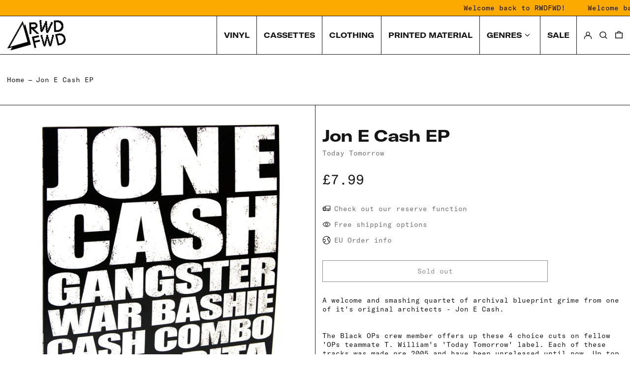

--- FILE ---
content_type: text/html; charset=utf-8
request_url: https://rwdfwd.com/products/jon-e-cash-ep-ttrs001
body_size: 39505
content:
<!doctype html>
<html class="no-js supports-no-cookies" lang="en" fontify-lang="en">
<head>
  <meta charset="utf-8">
  <meta http-equiv="X-UA-Compatible" content="IE=edge">
  <meta name="viewport" content="width=device-width,initial-scale=1">
  <meta name="theme-color" content="">
  <link rel="canonical" href="https://rwdfwd.com/products/jon-e-cash-ep-ttrs001">
  <link rel="preconnect" href="https://fonts.shopifycdn.com" crossorigin>
  <link rel="preconnect" href="https://cdn.shopify.com" crossorigin>
  <link rel="preconnect" href="https://fonts.shopify.com" crossorigin>
  <link rel="preconnect" href="https://monorail-edge.shopifysvc.com">
  
  
<link rel="shortcut icon" href="//rwdfwd.com/cdn/shop/files/RWDFWD-2022-Fav_32x32.jpg?v=1645443558" type="image/png"><title>Jon E Cash EP [TTRS001]
&ndash; RWDFWD</title><meta name="description" content="A welcome and smashing quartet of archival blueprint grime from one of it&#39;s original architects - Jon E Cash. The Black OPs crew member offers up these 4 choice cuts on fellow &#39;OPs teammate T. William&#39;s &#39;Today Tomorrow&#39; label. Each of these tracks was made pre 2005 and have been unreleased until now. Up top is the sign"><script>
    document.documentElement.className = document.documentElement.className.replace('no-js', 'js');
  </script>

  <!-- Start IE11 compatibility -->
  <script>
    if (!!window.MSInputMethodContext && !!document.documentMode) {
      // CSSVar Polyfill
      document.write('<script src="https://cdn.jsdelivr.net/gh/nuxodin/ie11CustomProperties@4.1.0/ie11CustomProperties.min.js"><\x2fscript>');

      document.documentElement.className = document.documentElement.className.replace('js', 'no-js');

      document.addEventListener('DOMContentLoaded', function () {
        var elsToLazyload = document.querySelectorAll('.lazyload');
        for (var i = 0; i < elsToLazyload.length; i++) {
          var elToLazyLoad = elsToLazyload[i];
          elToLazyLoad.removeAttribute('src');
          var src = elToLazyLoad.getAttribute('data-src').replace('_{width}x.', '_600x.');
          elToLazyLoad.setAttribute('src', src);
          elToLazyLoad.classList.remove('lazyload');
          elToLazyLoad.classList.add('lazyloaded');
        }
      });
    }
  </script>
  <!-- End IE11 compatibility -->
  <style>:root {
    --base-font-size: 87.5%;
    --base-line-height: 1.3;

    --heading-font-stack: "system_ui", -apple-system, 'Segoe UI', Roboto, 'Helvetica Neue', 'Noto Sans', 'Liberation Sans', Arial, sans-serif, 'Apple Color Emoji', 'Segoe UI Emoji', 'Segoe UI Symbol', 'Noto Color Emoji';
    --heading-font-weight: 400;
    --heading-font-style: normal;
    --heading-line-height: 1;


    --body-font-stack: "system_ui", -apple-system, 'Segoe UI', Roboto, 'Helvetica Neue', 'Noto Sans', 'Liberation Sans', Arial, sans-serif, 'Apple Color Emoji', 'Segoe UI Emoji', 'Segoe UI Symbol', 'Noto Color Emoji';
    --body-font-weight: 400;
    --body-font-bold: FontDrop;
    --body-font-bold-italic: FontDrop;

    /*
    Primary color scheme
    */
    --color-primary-accent: rgb(252, 169, 0);
    --color-primary-text: rgb(22, 22, 22);
    --color-primary-text-rgb: 22, 22, 22;
    --color-primary-background: rgb(255, 255, 255);
    --color-primary-background-hex: #ffffff;
    --color-primary-meta: rgb(110, 110, 110);
    --color-primary-text--overlay: rgb(255, 255, 255);
    --color-primary-accent--overlay: rgb(0, 0, 0);
    --color-primary-text-placeholder: rgba(22, 22, 22, 0.1);
    --color-primary-background-0: rgba(255, 255, 255, 0);


    /*
    Secondary color scheme
    */
    --color-secondary-accent: rgb(235, 49, 99);
    --color-secondary-text: rgb(248, 248, 248);
    --color-secondary-background: rgb(27, 27, 27);
    --color-secondary-background-hex: #1b1b1b;
    --color-secondary-meta: rgb(157, 157, 157);
    --color-secondary-text--overlay: rgb(27, 27, 27);
    --color-secondary-accent--overlay: rgb(255, 255, 255);
    --color-secondary-text-placeholder: rgba(248, 248, 248, 0.1);
    --color-secondary-background-0: rgba(27, 27, 27, 0);

    /*
    Tertiary color scheme
    */
    --color-tertiary-accent: rgb(248, 248, 248);
    --color-tertiary-text: rgb(0, 0, 0);
    --color-tertiary-background: rgb(252, 169, 0);
    --color-tertiary-background-hex: #fca900;
    --color-tertiary-meta: rgb(255, 118, 216);
    --color-tertiary-text--overlay: rgb(252, 169, 0);
    --color-tertiary-accent--overlay: rgb(0, 0, 0);
    --color-tertiary-text-placeholder: rgba(0, 0, 0, 0.1);
    --color-tertiary-background-0: rgba(252, 169, 0, 0);

    --white-text--overlay: rgb(22, 22, 22);
    --black-text--overlay: rgb(255, 255, 255);

    --color-border: rgb(27, 27, 27);
    --border-width: 1px;


    --text-width: 1px;
    --checkbox-width: 1px;


    --font-heading: "system_ui", -apple-system, 'Segoe UI', Roboto, 'Helvetica Neue', 'Noto Sans', 'Liberation Sans', Arial, sans-serif, 'Apple Color Emoji', 'Segoe UI Emoji', 'Segoe UI Symbol', 'Noto Color Emoji';
    --font-body: "system_ui", -apple-system, 'Segoe UI', Roboto, 'Helvetica Neue', 'Noto Sans', 'Liberation Sans', Arial, sans-serif, 'Apple Color Emoji', 'Segoe UI Emoji', 'Segoe UI Symbol', 'Noto Color Emoji';
    --font-body-weight: 400;
    --font-body-style: normal;
    --font-body-bold-weight: bold;

    --heading-letterspacing: -0.025em;
    --heading-capitalize: none;
    --heading-decoration: none;

    --bopy-copy-transform: none;

    --wrapperWidth: 100vw;
    --gutter: 1px;
    --rowHeight: calc((var(--wrapperWidth) - (11 * var(--gutter))) / 12);

    --ratioA: 1;
    --ratioB: 1;

    --header-height: 66px;
    --add-to-cart-height: 44px;

    --spacing: 3rem;
    --spacing-double: 6rem;
    --spacing-half: 1.5rem;

    /*
    Buttons 
    */
    --button-text-transform: none;
    --button-border-radius: 0;
    --button-border-color: var(--color-primary-text);
    --button-background-color: transparent;
    --button-text-color: var(--color-primary-text);
    --button-border-color-hover: var(--color-primary-accent);
    --button-background-color-hover: transparent;
    --button-text-color-hover: var(--color-primary-accent);


    /*
    SVG ico select
    */
    --icon-svg-select: url(//rwdfwd.com/cdn/shop/t/21/assets/ico-select.svg?v=128124354853601741871655366937);
    --icon-svg-select-primary: url(//rwdfwd.com/cdn/shop/t/21/assets/ico-select__primary.svg?v=49567511264838697291655366937);
    --icon-svg-select-secondary: url(//rwdfwd.com/cdn/shop/t/21/assets/ico-select__secondary.svg?v=49585313059225383851655366937);
    --icon-svg-select-tertiary: url(//rwdfwd.com/cdn/shop/t/21/assets/ico-select__tertiary.svg?v=184099902076870163431655366938);

  }
    
    
</style>

<style>
 @font-face {
    font-family: 'GT-America-Extended-Bold';
    src: url('https://cdn.shopify.com/s/files/1/0266/4785/5276/files/GT-America-Extended-Bold.woff?v=1645711680') format('woff');
    font-weight: normal;
    font-style: normal;
}
:root {
    --heading-font-stack: 'GT-America-Extended-Bold'; 
    --heading-font-weight: normal;
}
</style>

<style>
 @font-face {
    font-family: 'GT-America-Mono-Regular';
    src: url('https://cdn.shopify.com/s/files/1/0266/4785/5276/files/GT-America-Mono-Regular.woff?v=1645713527') format('woff');
    font-weight: normal;
    font-style: normal;
}
:root {
    
    --body-font-stack: 'GT-America-Mono-Regular'; /* Same as above */
    --body-font-weight: normal /* Same as above */
        
        
}
</style>

<style>
  
   /*
    font style on desktop nav
    */
  
  
    
  
#shopify-section-header > section > header > nav > div > div.flex.items-stretch.justify-end.text-right {
    font-family: 'GT-America-Extended-Bold';
  	text-transform: uppercase;
  	font-size: 1.1rem;
}
  
  #shopify-section-header > section > header > nav > div > div.flex.items-stretch.justify-end.text-right > ul > li.self-stretch.flex.ml-4 > div > button, #shopify-section-sidebar > section > div > nav {
    font-family: 'GT-America-Extended-Bold';
  	text-transform: uppercase;
  }
  
  #menu0 > div > div > ul, #menu0 > div > div > div:nth-child(3) {
	font-family: 'GT-America-Mono-Regular';
}
  
  
  #shopify-section-sidebar > section > div > nav > ul > li:nth-child(5) > button {
   
    font-family: 'GT-America-Extended-Bold';
  	text-transform: uppercase;
  }

  #accordion0 {
    
    font-family: 'GT-America-Mono-Regular';
    text-transform: none;
  }
  
  
  /*
    Hide Shopify branding on password page
    */
  
  
  body > div.min-h-screen.flex.flex-col.justify-start > footer > div {
   	display: none; 
  }
  
  /*
    Main menu styles
    */
  
  
  
  
  #shopify-section-header>section>header>nav>div>div.flex.items-stretch.justify-end.text-right>ul>li {
    
    	--color-border: rgb(27, 27, 27);
        border-right: solid 1px;
        padding-right: 14px;
    }
    

    #shopify-section-header > section > header > nav > div {

    
    justify-content: space-between;
    padding-left: 1rem;
    padding-right: 1rem;
    margin-top: 0 !important;
    padding-top: 0px;
    padding-bottom: 0px;

}
  
    
    #shopify-section-header > section:nth-child(2) > header > nav > div > div.flex.items-stretch.justify-end.text-right > ul > li:nth-child(1) > a {
      
      	border-left: solid 1px;
      	padding-left: 14px;
      
    }
    
    
</style>





  <style>
    @keyframes marquee {
      0% {
        transform: translateX(0);
        -webkit-transform: translateX(0);
      }
      100% {
        transform: translateX(-100%);
        -webkit-transform: translateX(-100%);
      }
    }
  </style>
  <style>#MainContent{opacity:0;visibility:hidden}[x-cloak]{display:none!important}.marquee-container{visibility:hidden}:root{-moz-tab-size:4;-o-tab-size:4;tab-size:4}html{line-height:1.15;-webkit-text-size-adjust:100%}body{font-family:system-ui,-apple-system,Segoe UI,Roboto,Helvetica,Arial,sans-serif,Apple Color Emoji,Segoe UI Emoji;margin:0}hr{color:inherit;height:0}abbr[title]{-webkit-text-decoration:underline dotted;text-decoration:underline dotted}b,strong{font-weight:bolder}code,kbd,pre,samp{font-family:ui-monospace,SFMono-Regular,Consolas,Liberation Mono,Menlo,monospace;font-size:1em}small{font-size:80%}sub,sup{font-size:75%;line-height:0;position:relative;vertical-align:baseline}sub{bottom:-.25em}sup{top:-.5em}table{border-color:inherit;text-indent:0}button,input,optgroup,select,textarea{font-family:inherit;font-size:100%;line-height:1.15;margin:0}button,select{text-transform:none}[type=button],[type=reset],[type=submit],button{-webkit-appearance:button}::-moz-focus-inner{border-style:none;padding:0}:-moz-focusring{outline:1px dotted ButtonText}:-moz-ui-invalid{box-shadow:none}legend{padding:0}progress{vertical-align:baseline}::-webkit-inner-spin-button,::-webkit-outer-spin-button{height:auto}[type=search]{-webkit-appearance:textfield;outline-offset:-2px}::-webkit-search-decoration{-webkit-appearance:none}::-webkit-file-upload-button{-webkit-appearance:button;font:inherit}summary{display:list-item}blockquote,dd,dl,figure,h1,h2,h3,h4,h5,h6,hr,p,pre{margin:0}button{background-color:transparent;background-image:none}button:focus{outline:1px dotted;outline:5px auto -webkit-focus-ring-color}fieldset,ol,ul{margin:0;padding:0}ol,ul{list-style:none}html{font-family:ui-sans-serif,system-ui,-apple-system,BlinkMacSystemFont,Segoe UI,Roboto,Helvetica Neue,Arial,Noto Sans,sans-serif,Apple Color Emoji,Segoe UI Emoji,Segoe UI Symbol,Noto Color Emoji;line-height:1.5}body{font-family:inherit;line-height:inherit}*,:after,:before{border:0 solid #e5e7eb;box-sizing:border-box}hr{border-top-width:1px}img{border-style:solid}textarea{resize:vertical}input::-moz-placeholder,textarea::-moz-placeholder{color:#9ca3af;opacity:1}input:-ms-input-placeholder,textarea:-ms-input-placeholder{color:#9ca3af;opacity:1}input::placeholder,textarea::placeholder{color:#9ca3af;opacity:1}[role=button],button{cursor:pointer}table{border-collapse:collapse}h1,h2,h3,h4,h5,h6{font-size:inherit;font-weight:inherit}a{color:inherit;text-decoration:inherit}button,input,optgroup,select,textarea{color:inherit;line-height:inherit;padding:0}code,kbd,pre,samp{font-family:ui-monospace,SFMono-Regular,Menlo,Monaco,Consolas,Liberation Mono,Courier New,monospace}audio,canvas,embed,iframe,img,object,svg,video{display:block;vertical-align:middle}img,video{height:auto;max-width:100%}.container{width:100%}@media (min-width:640px){.container{max-width:640px}}@media (min-width:768px){.container{max-width:768px}}@media (min-width:1024px){.container{max-width:1024px}}@media (min-width:1280px){.container{max-width:1280px}}@media (min-width:1536px){.container{max-width:1536px}}.bg-transparent{background-color:transparent}.bg-primary-background{background-color:var(--color-primary-background)}.bg-primary-accent{background-color:var(--color-primary-accent)}.bg-secondary-background{background-color:var(--color-secondary-background)}.bg-secondary-accent{background-color:var(--color-secondary-accent)}.bg-tertiary-background{background-color:var(--color-tertiary-background)}.bg-tertiary-accent{background-color:var(--color-tertiary-accent)}.bg-header-background{background-color:var(--color-header-background)}.bg-header-accent{background-color:var(--color-header-accent)}.bg-footer-background{background-color:var(--color-footer-background)}.bg-footer-accent{background-color:var(--color-footer-accent)}.bg-border{background-color:var(--color-border)}.bg-gradient-to-r{background-image:linear-gradient(to right,var(--tw-gradient-stops))}.from-primary-background-0{--tw-gradient-from:var(--color-primary-background-0);--tw-gradient-stops:var(--tw-gradient-from),var(--tw-gradient-to,hsla(0,0%,100%,0))}.from-secondary-background-0{--tw-gradient-from:var(--color-secondary-background-0);--tw-gradient-stops:var(--tw-gradient-from),var(--tw-gradient-to,hsla(0,0%,100%,0))}.from-tertiary-background-0{--tw-gradient-from:var(--color-tertiary-background-0);--tw-gradient-stops:var(--tw-gradient-from),var(--tw-gradient-to,hsla(0,0%,100%,0))}.from-header-background-0{--tw-gradient-from:var(--color-header-background-0);--tw-gradient-stops:var(--tw-gradient-from),var(--tw-gradient-to,hsla(0,0%,100%,0))}.via-primary-background{--tw-gradient-stops:var(--tw-gradient-from),var(--color-primary-background),var(--tw-gradient-to,hsla(0,0%,100%,0))}.via-secondary-background{--tw-gradient-stops:var(--tw-gradient-from),var(--color-secondary-background),var(--tw-gradient-to,hsla(0,0%,100%,0))}.via-tertiary-background{--tw-gradient-stops:var(--tw-gradient-from),var(--color-tertiary-background),var(--tw-gradient-to,hsla(0,0%,100%,0))}.via-header-background{--tw-gradient-stops:var(--tw-gradient-from),var(--color-header-background),var(--tw-gradient-to,hsla(0,0%,100%,0))}.via-footer-background{--tw-gradient-stops:var(--tw-gradient-from),var(--color-footer-background),var(--tw-gradient-to,hsla(0,0%,100%,0))}.to-primary-background{--tw-gradient-to:var(--color-primary-background)}.to-secondary-background{--tw-gradient-to:var(--color-secondary-background)}.to-tertiary-background{--tw-gradient-to:var(--color-tertiary-background)}.to-header-background{--tw-gradient-to:var(--color-header-background)}.to-footer-background{--tw-gradient-to:var(--color-footer-background)}.border-primary-text{border-color:var(--color-primary-text)}.border-secondary-text{border-color:var(--color-secondary-text)}.border-tertiary-text{border-color:var(--color-tertiary-text)}.border-header-text{border-color:var(--color-header-text)}.border-footer-text{border-color:var(--color-footer-text)}.border-white-text{--tw-border-opacity:1;border-color:rgba(255,255,255,var(--tw-border-opacity))}.border-black-text{--tw-border-opacity:1;border-color:rgba(0,0,0,var(--tw-border-opacity))}.border-grid-color,.border-theme-color{border-color:var(--color-border)}.hover\:border-primary-accent:hover{border-color:var(--color-primary-accent)}.hover\:border-secondary-accent:hover{border-color:var(--color-secondary-accent)}.hover\:border-tertiary-accent:hover{border-color:var(--color-tertiary-accent)}.hover\:border-header-accent:hover{border-color:var(--color-header-accent)}.hover\:border-footer-accent:hover{border-color:var(--color-footer-accent)}.rounded-full{border-radius:9999px}.border-t-grid{border-top-width:var(--border-width)}.border-b-grid{border-bottom-width:var(--border-width)}.border-b-text{border-bottom-width:var(--text-width)}.block{display:block}.inline-block{display:inline-block}.flex{display:flex}.inline-flex{display:inline-flex}.hidden{display:none}.flex-col{flex-direction:column}.flex-wrap{flex-wrap:wrap}.items-center{align-items:center}.items-stretch{align-items:stretch}.self-stretch{align-self:stretch}.justify-start{justify-content:flex-start}.justify-end{justify-content:flex-end}.justify-center{justify-content:center}.justify-between{justify-content:space-between}.flex-grow{flex-grow:1}.h-2{height:.5rem}.h-5{height:1.25rem}.h-full{height:100%}.text-sm{font-size:.8rem}.text-base,.text-sm{line-height:var(--base-line-height)}.text-base{font-size:1rem}.text-lg{font-size:1.25rem}.text-lg,.text-xl{line-height:var(--base-line-height)}.text-xl{font-size:1.563rem}.m-auto{margin:auto}.mx-2{margin-left:.5rem;margin-right:.5rem}.my-auto{margin-bottom:auto;margin-top:auto}.mr-1{margin-right:.25rem}.mt-2{margin-top:.5rem}.mb-2{margin-bottom:.5rem}.ml-2{margin-left:.5rem}.mt-4{margin-top:1rem}.mr-4{margin-right:1rem}.ml-4{margin-left:1rem}.mr-6{margin-right:1.5rem}.ml-16{margin-left:4rem}.ml-auto{margin-left:auto}.-ml-4{margin-left:-1rem}.-ml-16{margin-left:-4rem}.opacity-0{opacity:0}.opacity-100{opacity:1}.overflow-x-auto{overflow-x:auto}.p-1{padding:.25rem}.py-1{padding-bottom:.25rem;padding-top:.25rem}.py-2{padding-bottom:.5rem;padding-top:.5rem}.py-4{padding-bottom:1rem;padding-top:1rem}.px-8{padding-left:2rem;padding-right:2rem}.py-theme{padding-bottom:var(--spacing);padding-top:var(--spacing)}.py-theme-half{padding-bottom:var(--spacing-half);padding-top:var(--spacing-half)}.pr-1{padding-right:.25rem}.pb-1{padding-bottom:.25rem}.pt-8{padding-top:2rem}.placeholder-current::-moz-placeholder{color:currentColor}.placeholder-current:-ms-input-placeholder{color:currentColor}.placeholder-current::placeholder{color:currentColor}.pointer-events-none{pointer-events:none}.static{position:static}.fixed{position:fixed}.absolute{position:absolute}.relative{position:relative}.top-0{top:0}.right-0{right:0}.bottom-0{bottom:0}.left-0{left:0}.top-1{top:.25rem}.top-2{top:.5rem}.right-2{right:.5rem}.-bottom-2{bottom:-.5rem}.left-1\/2{left:50%}*{--tw-shadow:0 0 transparent;--tw-ring-inset:var(--tw-empty,/*!*/ /*!*/);--tw-ring-offset-width:0px;--tw-ring-offset-color:#fff;--tw-ring-color:rgba(59,130,246,0.5);--tw-ring-offset-shadow:0 0 transparent;--tw-ring-shadow:0 0 transparent}.fill-current{fill:currentColor}.text-left{text-align:left}.text-center{text-align:center}.text-right{text-align:right}.text-primary-text{color:var(--color-primary-text)}.text-primary-accent{color:var(--color-primary-accent)}.text-secondary-text{color:var(--color-secondary-text)}.text-secondary-accent{color:var(--color-secondary-accent)}.text-tertiary-text{color:var(--color-tertiary-text)}.text-tertiary-accent{color:var(--color-tertiary-accent)}.text-header-text{color:var(--color-header-text)}.text-header-accent{color:var(--color-header-accent)}.text-footer-text{color:var(--color-footer-text)}.text-footer-accent{color:var(--color-footer-accent)}.text-white-text{--tw-text-opacity:1;color:rgba(255,255,255,var(--tw-text-opacity))}.text-black-text{--tw-text-opacity:1;color:rgba(0,0,0,var(--tw-text-opacity))}.hover\:text-primary-accent:hover{color:var(--color-primary-accent)}.hover\:text-secondary-accent:hover{color:var(--color-secondary-accent)}.hover\:text-tertiary-accent:hover{color:var(--color-tertiary-accent)}.hover\:text-header-accent:hover{color:var(--color-header-accent)}.hover\:text-footer-accent:hover{color:var(--color-footer-accent)}.italic{font-style:italic}.uppercase{text-transform:uppercase}.oldstyle-nums{--tw-ordinal:var(--tw-empty,/*!*/ /*!*/);--tw-slashed-zero:var(--tw-empty,/*!*/ /*!*/);--tw-numeric-figure:var(--tw-empty,/*!*/ /*!*/);--tw-numeric-spacing:var(--tw-empty,/*!*/ /*!*/);--tw-numeric-fraction:var(--tw-empty,/*!*/ /*!*/);--tw-numeric-figure:oldstyle-nums;font-variant-numeric:var(--tw-ordinal) var(--tw-slashed-zero) var(--tw-numeric-figure) var(--tw-numeric-spacing) var(--tw-numeric-fraction)}.align-top{vertical-align:top}.align-middle{vertical-align:middle}.whitespace-nowrap{white-space:nowrap}.break-all{word-break:break-all}.w-2{width:.5rem}.w-5{width:1.25rem}.w-8{width:2rem}.w-theme-width{width:var(--border-width)}.w-1\/3{width:33.333333%}.w-full{width:100%}.z-10{z-index:10}.z-20{z-index:20}.z-50{z-index:50}.z-60{z-index:60}.z-70{z-index:70}.transform{--tw-translate-x:0;--tw-translate-y:0;--tw-rotate:0;--tw-skew-x:0;--tw-skew-y:0;--tw-scale-x:1;--tw-scale-y:1;transform:translateX(var(--tw-translate-x)) translateY(var(--tw-translate-y)) rotate(var(--tw-rotate)) skewX(var(--tw-skew-x)) skewY(var(--tw-skew-y)) scaleX(var(--tw-scale-x)) scaleY(var(--tw-scale-y))}.origin-center{transform-origin:center}.rotate-180{--tw-rotate:180deg}.-translate-x-1\/2{--tw-translate-x:-50%}.translate-y-1{--tw-translate-y:0.25rem}.translate-y-full{--tw-translate-y:100%}.translate-y-0-important{--tw-translate-y:0px!important}.transition{transition-duration:.15s;transition-property:background-color,border-color,color,fill,stroke,opacity,box-shadow,transform;transition-timing-function:cubic-bezier(.4,0,.2,1)}.transition-transform{transition-duration:.15s;transition-property:transform;transition-timing-function:cubic-bezier(.4,0,.2,1)}.duration-200{transition-duration:.2s}.duration-300{transition-duration:.3s}html{background-color:var(--color-primary-background);color:var(--color-primary-text)}html.rte a:hover,html .rte a:hover{color:var(--color-primary-accent);-webkit-text-decoration-color:var(--color-primary-accent);text-decoration-color:var(--color-primary-accent)}html :focus{outline-color:var(--color-primary-accent);outline-offset:.25rem;outline-style:solid;outline-width:var(--text-width)}html{font-size:var(--base-font-size);line-height:var(--base-line-height)}body{-webkit-font-smoothing:antialiased;-moz-osx-font-smoothing:grayscale;font-family:var(--body-font-stack);font-style:var(--body-font-style);font-weight:var(--body-font-weight);-webkit-text-size-adjust:100%;text-transform:var(--bopy-copy-transform)}.font-heading{font-family:var(--heading-font-stack);font-style:var(--heading-font-style);font-weight:var(--heading-font-weight);letter-spacing:var(--heading-letterspacing);-webkit-text-decoration:var(--heading-decoration);text-decoration:var(--heading-decoration);text-transform:var(--heading-capitalize)}.font-body{font-family:var(--body-font-stack);font-style:var(--body-font-style);font-weight:var(--body-font-weight);letter-spacing:0;text-decoration:none;text-transform:var(--body-font-style);text-transform:var(--bopy-copy-transform)}.responsive-image-wrapper:before{content:"";display:block}.responsive-image{opacity:0}.responsive-image.lazyloaded{opacity:1}.responsive-image-placeholder{opacity:.05}.responsive-image.lazyloaded+.responsive-image-placeholder{opacity:0}.text-primary-text .responsive-image-placeholder{background-color:var(--color-primary-text)}.text-secondary-text .responsive-image-placeholder{background-color:var(--color-secondary-text)}.text-tertiary-text .responsive-image-placeholder{background-color:var(--color-tertiary-text)}.no-js .responsive-image-placeholder{display:none}.visually-hidden{clip:rect(0 0 0 0);border:0;height:1px;margin:-1px;overflow:hidden;padding:0;position:absolute!important;width:1px}svg{height:100%;width:100%}.skip-link{background-color:var(--color-primary-background);color:var(--color-primary-text);left:0;opacity:0;padding:1rem;pointer-events:none;position:absolute;top:0;z-index:50}select.skip-link{background-image:var(--icon-svg-select-primary)}.skip-link.rte a:hover,.skip-link .rte a:hover,.text-primary-text.rte a:hover,.text-primary-text .rte a:hover{color:var(--color-primary-accent);-webkit-text-decoration-color:var(--color-primary-accent);text-decoration-color:var(--color-primary-accent)}.skip-link :focus{outline-color:var(--color-primary-accent);outline-offset:.25rem;outline-style:solid;outline-width:var(--text-width)}.skip-link:focus{opacity:1;pointer-events:auto}#sticky-positioner{height:1px;left:0;position:absolute;top:var(--border-width);width:1px}.no-js:not(html){display:none}.no-js .no-js:not(html){display:block}.supports-no-cookies:not(html),[hidden],[x-cloak],html.no-js .js-enabled{display:none}.supports-no-cookies .supports-no-cookies:not(html){display:block}.section-x-padding{padding-left:.5rem;padding-right:.5rem}@media (min-width:1024px){.section-x-padding{padding-left:1rem;padding-right:1rem}}#MainContent .shopify-section:first-of-type section{margin-top:calc(var(--border-width)*-1)}#MainContent .shopify-section.has-full-screen-setting:first-of-type section .h-screen-header{height:calc(100vh - var(--header-height, 0px))}@media (max-width:1023px){#MainContent .shopify-section.has-full-screen-setting:first-of-type section .background-video-wrapper--full-screen{padding-bottom:calc(100vh - var(--header-height, 0px))}}@media (min-width:1024px){#MainContent .shopify-section.has-full-screen-setting:first-of-type section .lg\:background-video-wrapper--full-screen{padding-bottom:calc(100vh - var(--header-height, 0px))}}select{background-image:var(--icon-svg-select);background-position:100%;background-repeat:no-repeat;background-size:1em 1em}input[type=email],input[type=password],input[type=text]{-webkit-appearance:none;border-radius:0}select.text-primary-text{background-image:var(--icon-svg-select-primary)}select.text-secondary-text{background-image:var(--icon-svg-select-secondary)}select.text-tertiary-text{background-image:var(--icon-svg-select-tertiary)}button{border-radius:0}.button{background-color:var(--button-background-color);border-color:var(--button-border-color);border-radius:var(--button-border-radius);border-width:var(--text-width);color:var(--button-text-color);cursor:pointer;padding:.5rem 2rem;text-transform:var(--button-text-transform)}.button:hover{background-color:var(--button-background-color-hover);border-color:var(--button-border-color-hover);color:var(--button-text-color-hover)}.show-button-arrows .button:after{content:"\00a0\00a0\2192"}.button span,.button svg,button span,button svg{pointer-events:none}@media (prefers-reduced-motion:reduce){.marquee-container{display:block;padding-left:.5rem;padding-right:.5rem;text-align:center;white-space:normal}@media (min-width:1024px){.marquee-container{padding-left:1rem;padding-right:1rem}}.marquee span{display:none}.marquee span:first-child{display:inline}}.marquee-container{visibility:visible}.rte>:not([hidden])~:not([hidden]){--tw-space-y-reverse:0;margin-bottom:calc(1rem*var(--tw-space-y-reverse));margin-top:calc(1rem*(1 - var(--tw-space-y-reverse)))}.rte{line-height:var(--base-line-height)}.rte img{height:auto;max-width:100%;width:100%}.rte ol,.rte ul{margin-left:var(--spacing)}.rte ol>:not([hidden])~:not([hidden]),.rte ul>:not([hidden])~:not([hidden]){--tw-space-y-reverse:0;margin-bottom:calc(.5rem*var(--tw-space-y-reverse));margin-top:calc(.5rem*(1 - var(--tw-space-y-reverse)))}.rte ul{list-style-type:disc}.rte ol{list-style:decimal}.rte h1{font-size:1.953rem;line-height:var(--base-line-height)}@media (min-width:1024px){.rte h1{font-size:3.815rem;line-height:1}}.rte h2{font-size:1.953rem;line-height:var(--base-line-height)}@media (min-width:1024px){.rte h2{font-size:2.441rem;line-height:calc(var(--base-line-height)*.9)}}.rte h1,.rte h2{font-family:var(--heading-font-stack);font-style:var(--heading-font-style);font-weight:var(--heading-font-weight);letter-spacing:var(--heading-letterspacing);-webkit-text-decoration:var(--heading-decoration);text-decoration:var(--heading-decoration);text-transform:var(--heading-capitalize)}.rte a{text-decoration:underline}.text-primary-text.rte a:hover,.text-primary-text .rte a:hover{color:var(--color-primary-accent);-webkit-text-decoration-color:var(--color-primary-accent);text-decoration-color:var(--color-primary-accent)}.text-secondary-text.rte a:hover,.text-secondary-text .rte a:hover{color:var(--color-secondary-accent);-webkit-text-decoration-color:var(--color-secondary-accent);text-decoration-color:var(--color-secondary-accent)}.text-tertiary-text.rte a:hover,.text-tertiary-text .rte a:hover{color:var(--color-tertiary-accent);-webkit-text-decoration-color:var(--color-tertiary-accent);text-decoration-color:var(--color-tertiary-accent)}.svg-scale svg{height:1em;width:1em}.svg-scale-height svg{height:.8em;width:auto}.bg-primary-background :focus{outline-color:var(--color-primary-accent)}.bg-primary-background :focus,.bg-secondary-background :focus{outline-offset:.25rem;outline-style:solid;outline-width:var(--text-width)}.bg-secondary-background :focus{outline-color:var(--color-secondary-accent)}.bg-tertiary-background :focus{outline-color:var(--color-tertiary-accent);outline-offset:.25rem;outline-style:solid;outline-width:var(--text-width)}@media (min-width:640px){.sm\:oldstyle-nums{--tw-ordinal:var(--tw-empty,/*!*/ /*!*/);--tw-slashed-zero:var(--tw-empty,/*!*/ /*!*/);--tw-numeric-figure:var(--tw-empty,/*!*/ /*!*/);--tw-numeric-spacing:var(--tw-empty,/*!*/ /*!*/);--tw-numeric-fraction:var(--tw-empty,/*!*/ /*!*/);--tw-numeric-figure:oldstyle-nums;font-variant-numeric:var(--tw-ordinal) var(--tw-slashed-zero) var(--tw-numeric-figure) var(--tw-numeric-spacing) var(--tw-numeric-fraction)}}@media (min-width:768px){.md\:oldstyle-nums{--tw-ordinal:var(--tw-empty,/*!*/ /*!*/);--tw-slashed-zero:var(--tw-empty,/*!*/ /*!*/);--tw-numeric-figure:var(--tw-empty,/*!*/ /*!*/);--tw-numeric-spacing:var(--tw-empty,/*!*/ /*!*/);--tw-numeric-fraction:var(--tw-empty,/*!*/ /*!*/);--tw-numeric-figure:oldstyle-nums;font-variant-numeric:var(--tw-ordinal) var(--tw-slashed-zero) var(--tw-numeric-figure) var(--tw-numeric-spacing) var(--tw-numeric-fraction)}}@media (min-width:1024px){.lg\:block{display:block}.lg\:flex{display:flex}.lg\:hidden{display:none}.lg\:flex-wrap{flex-wrap:wrap}.lg\:mt-0{margin-top:0}.lg\:ml-2{margin-left:.5rem}.lg\:ml-4{margin-left:1rem}.lg\:pt-0{padding-top:0}.lg\:relative{position:relative}.lg\:text-left{text-align:left}.lg\:text-center{text-align:center}.lg\:text-right{text-align:right}.lg\:oldstyle-nums{--tw-ordinal:var(--tw-empty,/*!*/ /*!*/);--tw-slashed-zero:var(--tw-empty,/*!*/ /*!*/);--tw-numeric-figure:var(--tw-empty,/*!*/ /*!*/);--tw-numeric-spacing:var(--tw-empty,/*!*/ /*!*/);--tw-numeric-fraction:var(--tw-empty,/*!*/ /*!*/);--tw-numeric-figure:oldstyle-nums;font-variant-numeric:var(--tw-ordinal) var(--tw-slashed-zero) var(--tw-numeric-figure) var(--tw-numeric-spacing) var(--tw-numeric-fraction)}.lg\:w-1\/3{width:33.333333%}.lg\:w-2\/3{width:66.666667%}.lg\:w-3\/4{width:75%}}@media (min-width:1280px){.xl\:oldstyle-nums{--tw-ordinal:var(--tw-empty,/*!*/ /*!*/);--tw-slashed-zero:var(--tw-empty,/*!*/ /*!*/);--tw-numeric-figure:var(--tw-empty,/*!*/ /*!*/);--tw-numeric-spacing:var(--tw-empty,/*!*/ /*!*/);--tw-numeric-fraction:var(--tw-empty,/*!*/ /*!*/);--tw-numeric-figure:oldstyle-nums;font-variant-numeric:var(--tw-ordinal) var(--tw-slashed-zero) var(--tw-numeric-figure) var(--tw-numeric-spacing) var(--tw-numeric-fraction)}}@media (min-width:1536px){.\32xl\:oldstyle-nums{--tw-ordinal:var(--tw-empty,/*!*/ /*!*/);--tw-slashed-zero:var(--tw-empty,/*!*/ /*!*/);--tw-numeric-figure:var(--tw-empty,/*!*/ /*!*/);--tw-numeric-spacing:var(--tw-empty,/*!*/ /*!*/);--tw-numeric-fraction:var(--tw-empty,/*!*/ /*!*/);--tw-numeric-figure:oldstyle-nums;font-variant-numeric:var(--tw-ordinal) var(--tw-slashed-zero) var(--tw-numeric-figure) var(--tw-numeric-spacing) var(--tw-numeric-fraction)}}
</style>
  


<meta property="og:site_name" content="RWDFWD">
<meta property="og:url" content="https://rwdfwd.com/products/jon-e-cash-ep-ttrs001">
<meta property="og:title" content="Jon E Cash EP [TTRS001]">
<meta property="og:type" content="product">
<meta property="og:description" content="A welcome and smashing quartet of archival blueprint grime from one of it&#39;s original architects - Jon E Cash. The Black OPs crew member offers up these 4 choice cuts on fellow &#39;OPs teammate T. William&#39;s &#39;Today Tomorrow&#39; label. Each of these tracks was made pre 2005 and have been unreleased until now. Up top is the sign"><meta property="og:image" content="http://rwdfwd.com/cdn/shop/products/Jon-E-Cash-EP.jpg?v=1642505173">
  <meta property="og:image:secure_url" content="https://rwdfwd.com/cdn/shop/products/Jon-E-Cash-EP.jpg?v=1642505173">
  <meta property="og:image:width" content="1000">
  <meta property="og:image:height" content="1000">
  <meta property="og:price:amount" content="7.99">
  <meta property="og:price:currency" content="GBP">



  <meta name="twitter:site" content="@rwdfwd">

<meta name="twitter:card" content="summary_large_image">
<meta name="twitter:title" content="Jon E Cash EP [TTRS001]">
<meta name="twitter:description" content="A welcome and smashing quartet of archival blueprint grime from one of it&#39;s original architects - Jon E Cash. The Black OPs crew member offers up these 4 choice cuts on fellow &#39;OPs teammate T. William&#39;s &#39;Today Tomorrow&#39; label. Each of these tracks was made pre 2005 and have been unreleased until now. Up top is the sign">

  

<script>
function onLoadStylesheet() {
          var url = "//rwdfwd.com/cdn/shop/t/21/assets/theme.min.css?v=131802495868201631101679311309";
          var link = document.querySelector('link[href="' + url + '"]');
          link.loaded = true;
          link.dispatchEvent(new CustomEvent('stylesLoaded'));
        }
        window.theme_stylesheet = '//rwdfwd.com/cdn/shop/t/21/assets/theme.min.css?v=131802495868201631101679311309';
</script>
<link rel="stylesheet" href="//rwdfwd.com/cdn/shop/t/21/assets/theme.min.css?v=131802495868201631101679311309" media="print" onload="this.media='all';onLoadStylesheet();">
<noscript><link rel="stylesheet" href="//rwdfwd.com/cdn/shop/t/21/assets/theme.min.css?v=131802495868201631101679311309"></noscript>


  

  <style>
    
    
    
    
    
    
  </style>

  
<script>
window.baseAssetsUrl = '//rwdfwd.com/cdn/shop/t/21/';
</script>
<script type="module" src="//rwdfwd.com/cdn/shop/t/21/assets/theme.min.js?v=35750455681939371071655366924" defer="defer"></script>

  <script>window.performance && window.performance.mark && window.performance.mark('shopify.content_for_header.start');</script><meta id="shopify-digital-wallet" name="shopify-digital-wallet" content="/26647855276/digital_wallets/dialog">
<meta name="shopify-checkout-api-token" content="22ef881221c8fff86c6d96ae7a42cfef">
<meta id="in-context-paypal-metadata" data-shop-id="26647855276" data-venmo-supported="false" data-environment="production" data-locale="en_US" data-paypal-v4="true" data-currency="GBP">
<link rel="alternate" type="application/json+oembed" href="https://rwdfwd.com/products/jon-e-cash-ep-ttrs001.oembed">
<script async="async" src="/checkouts/internal/preloads.js?locale=en-GB"></script>
<link rel="preconnect" href="https://shop.app" crossorigin="anonymous">
<script async="async" src="https://shop.app/checkouts/internal/preloads.js?locale=en-GB&shop_id=26647855276" crossorigin="anonymous"></script>
<script id="shopify-features" type="application/json">{"accessToken":"22ef881221c8fff86c6d96ae7a42cfef","betas":["rich-media-storefront-analytics"],"domain":"rwdfwd.com","predictiveSearch":true,"shopId":26647855276,"locale":"en"}</script>
<script>var Shopify = Shopify || {};
Shopify.shop = "rwdfwd.myshopify.com";
Shopify.locale = "en";
Shopify.currency = {"active":"GBP","rate":"1.0"};
Shopify.country = "GB";
Shopify.theme = {"name":"launched theme - test of label page - Switch 16\/06","id":130508587180,"schema_name":"Baseline","schema_version":"2.0.13","theme_store_id":910,"role":"main"};
Shopify.theme.handle = "null";
Shopify.theme.style = {"id":null,"handle":null};
Shopify.cdnHost = "rwdfwd.com/cdn";
Shopify.routes = Shopify.routes || {};
Shopify.routes.root = "/";</script>
<script type="module">!function(o){(o.Shopify=o.Shopify||{}).modules=!0}(window);</script>
<script>!function(o){function n(){var o=[];function n(){o.push(Array.prototype.slice.apply(arguments))}return n.q=o,n}var t=o.Shopify=o.Shopify||{};t.loadFeatures=n(),t.autoloadFeatures=n()}(window);</script>
<script>
  window.ShopifyPay = window.ShopifyPay || {};
  window.ShopifyPay.apiHost = "shop.app\/pay";
  window.ShopifyPay.redirectState = null;
</script>
<script id="shop-js-analytics" type="application/json">{"pageType":"product"}</script>
<script defer="defer" async type="module" src="//rwdfwd.com/cdn/shopifycloud/shop-js/modules/v2/client.init-shop-cart-sync_BT-GjEfc.en.esm.js"></script>
<script defer="defer" async type="module" src="//rwdfwd.com/cdn/shopifycloud/shop-js/modules/v2/chunk.common_D58fp_Oc.esm.js"></script>
<script defer="defer" async type="module" src="//rwdfwd.com/cdn/shopifycloud/shop-js/modules/v2/chunk.modal_xMitdFEc.esm.js"></script>
<script type="module">
  await import("//rwdfwd.com/cdn/shopifycloud/shop-js/modules/v2/client.init-shop-cart-sync_BT-GjEfc.en.esm.js");
await import("//rwdfwd.com/cdn/shopifycloud/shop-js/modules/v2/chunk.common_D58fp_Oc.esm.js");
await import("//rwdfwd.com/cdn/shopifycloud/shop-js/modules/v2/chunk.modal_xMitdFEc.esm.js");

  window.Shopify.SignInWithShop?.initShopCartSync?.({"fedCMEnabled":true,"windoidEnabled":true});

</script>
<script>
  window.Shopify = window.Shopify || {};
  if (!window.Shopify.featureAssets) window.Shopify.featureAssets = {};
  window.Shopify.featureAssets['shop-js'] = {"shop-cart-sync":["modules/v2/client.shop-cart-sync_DZOKe7Ll.en.esm.js","modules/v2/chunk.common_D58fp_Oc.esm.js","modules/v2/chunk.modal_xMitdFEc.esm.js"],"init-fed-cm":["modules/v2/client.init-fed-cm_B6oLuCjv.en.esm.js","modules/v2/chunk.common_D58fp_Oc.esm.js","modules/v2/chunk.modal_xMitdFEc.esm.js"],"shop-cash-offers":["modules/v2/client.shop-cash-offers_D2sdYoxE.en.esm.js","modules/v2/chunk.common_D58fp_Oc.esm.js","modules/v2/chunk.modal_xMitdFEc.esm.js"],"shop-login-button":["modules/v2/client.shop-login-button_QeVjl5Y3.en.esm.js","modules/v2/chunk.common_D58fp_Oc.esm.js","modules/v2/chunk.modal_xMitdFEc.esm.js"],"pay-button":["modules/v2/client.pay-button_DXTOsIq6.en.esm.js","modules/v2/chunk.common_D58fp_Oc.esm.js","modules/v2/chunk.modal_xMitdFEc.esm.js"],"shop-button":["modules/v2/client.shop-button_DQZHx9pm.en.esm.js","modules/v2/chunk.common_D58fp_Oc.esm.js","modules/v2/chunk.modal_xMitdFEc.esm.js"],"avatar":["modules/v2/client.avatar_BTnouDA3.en.esm.js"],"init-windoid":["modules/v2/client.init-windoid_CR1B-cfM.en.esm.js","modules/v2/chunk.common_D58fp_Oc.esm.js","modules/v2/chunk.modal_xMitdFEc.esm.js"],"init-shop-for-new-customer-accounts":["modules/v2/client.init-shop-for-new-customer-accounts_C_vY_xzh.en.esm.js","modules/v2/client.shop-login-button_QeVjl5Y3.en.esm.js","modules/v2/chunk.common_D58fp_Oc.esm.js","modules/v2/chunk.modal_xMitdFEc.esm.js"],"init-shop-email-lookup-coordinator":["modules/v2/client.init-shop-email-lookup-coordinator_BI7n9ZSv.en.esm.js","modules/v2/chunk.common_D58fp_Oc.esm.js","modules/v2/chunk.modal_xMitdFEc.esm.js"],"init-shop-cart-sync":["modules/v2/client.init-shop-cart-sync_BT-GjEfc.en.esm.js","modules/v2/chunk.common_D58fp_Oc.esm.js","modules/v2/chunk.modal_xMitdFEc.esm.js"],"shop-toast-manager":["modules/v2/client.shop-toast-manager_DiYdP3xc.en.esm.js","modules/v2/chunk.common_D58fp_Oc.esm.js","modules/v2/chunk.modal_xMitdFEc.esm.js"],"init-customer-accounts":["modules/v2/client.init-customer-accounts_D9ZNqS-Q.en.esm.js","modules/v2/client.shop-login-button_QeVjl5Y3.en.esm.js","modules/v2/chunk.common_D58fp_Oc.esm.js","modules/v2/chunk.modal_xMitdFEc.esm.js"],"init-customer-accounts-sign-up":["modules/v2/client.init-customer-accounts-sign-up_iGw4briv.en.esm.js","modules/v2/client.shop-login-button_QeVjl5Y3.en.esm.js","modules/v2/chunk.common_D58fp_Oc.esm.js","modules/v2/chunk.modal_xMitdFEc.esm.js"],"shop-follow-button":["modules/v2/client.shop-follow-button_CqMgW2wH.en.esm.js","modules/v2/chunk.common_D58fp_Oc.esm.js","modules/v2/chunk.modal_xMitdFEc.esm.js"],"checkout-modal":["modules/v2/client.checkout-modal_xHeaAweL.en.esm.js","modules/v2/chunk.common_D58fp_Oc.esm.js","modules/v2/chunk.modal_xMitdFEc.esm.js"],"shop-login":["modules/v2/client.shop-login_D91U-Q7h.en.esm.js","modules/v2/chunk.common_D58fp_Oc.esm.js","modules/v2/chunk.modal_xMitdFEc.esm.js"],"lead-capture":["modules/v2/client.lead-capture_BJmE1dJe.en.esm.js","modules/v2/chunk.common_D58fp_Oc.esm.js","modules/v2/chunk.modal_xMitdFEc.esm.js"],"payment-terms":["modules/v2/client.payment-terms_Ci9AEqFq.en.esm.js","modules/v2/chunk.common_D58fp_Oc.esm.js","modules/v2/chunk.modal_xMitdFEc.esm.js"]};
</script>
<script>(function() {
  var isLoaded = false;
  function asyncLoad() {
    if (isLoaded) return;
    isLoaded = true;
    var urls = ["https:\/\/cdn.s3.pop-convert.com\/pcjs.production.min.js?unique_id=rwdfwd.myshopify.com\u0026shop=rwdfwd.myshopify.com","https:\/\/script.pop-convert.com\/new-micro\/production.pc.min.js?unique_id=rwdfwd.myshopify.com\u0026shop=rwdfwd.myshopify.com"];
    for (var i = 0; i < urls.length; i++) {
      var s = document.createElement('script');
      s.type = 'text/javascript';
      s.async = true;
      s.src = urls[i];
      var x = document.getElementsByTagName('script')[0];
      x.parentNode.insertBefore(s, x);
    }
  };
  if(window.attachEvent) {
    window.attachEvent('onload', asyncLoad);
  } else {
    window.addEventListener('load', asyncLoad, false);
  }
})();</script>
<script id="__st">var __st={"a":26647855276,"offset":0,"reqid":"28417b66-4d09-4394-af3d-1bbc5de9e4d2-1769216357","pageurl":"rwdfwd.com\/products\/jon-e-cash-ep-ttrs001","u":"bbd1ed207cea","p":"product","rtyp":"product","rid":7144105181356};</script>
<script>window.ShopifyPaypalV4VisibilityTracking = true;</script>
<script id="captcha-bootstrap">!function(){'use strict';const t='contact',e='account',n='new_comment',o=[[t,t],['blogs',n],['comments',n],[t,'customer']],c=[[e,'customer_login'],[e,'guest_login'],[e,'recover_customer_password'],[e,'create_customer']],r=t=>t.map((([t,e])=>`form[action*='/${t}']:not([data-nocaptcha='true']) input[name='form_type'][value='${e}']`)).join(','),a=t=>()=>t?[...document.querySelectorAll(t)].map((t=>t.form)):[];function s(){const t=[...o],e=r(t);return a(e)}const i='password',u='form_key',d=['recaptcha-v3-token','g-recaptcha-response','h-captcha-response',i],f=()=>{try{return window.sessionStorage}catch{return}},m='__shopify_v',_=t=>t.elements[u];function p(t,e,n=!1){try{const o=window.sessionStorage,c=JSON.parse(o.getItem(e)),{data:r}=function(t){const{data:e,action:n}=t;return t[m]||n?{data:e,action:n}:{data:t,action:n}}(c);for(const[e,n]of Object.entries(r))t.elements[e]&&(t.elements[e].value=n);n&&o.removeItem(e)}catch(o){console.error('form repopulation failed',{error:o})}}const l='form_type',E='cptcha';function T(t){t.dataset[E]=!0}const w=window,h=w.document,L='Shopify',v='ce_forms',y='captcha';let A=!1;((t,e)=>{const n=(g='f06e6c50-85a8-45c8-87d0-21a2b65856fe',I='https://cdn.shopify.com/shopifycloud/storefront-forms-hcaptcha/ce_storefront_forms_captcha_hcaptcha.v1.5.2.iife.js',D={infoText:'Protected by hCaptcha',privacyText:'Privacy',termsText:'Terms'},(t,e,n)=>{const o=w[L][v],c=o.bindForm;if(c)return c(t,g,e,D).then(n);var r;o.q.push([[t,g,e,D],n]),r=I,A||(h.body.append(Object.assign(h.createElement('script'),{id:'captcha-provider',async:!0,src:r})),A=!0)});var g,I,D;w[L]=w[L]||{},w[L][v]=w[L][v]||{},w[L][v].q=[],w[L][y]=w[L][y]||{},w[L][y].protect=function(t,e){n(t,void 0,e),T(t)},Object.freeze(w[L][y]),function(t,e,n,w,h,L){const[v,y,A,g]=function(t,e,n){const i=e?o:[],u=t?c:[],d=[...i,...u],f=r(d),m=r(i),_=r(d.filter((([t,e])=>n.includes(e))));return[a(f),a(m),a(_),s()]}(w,h,L),I=t=>{const e=t.target;return e instanceof HTMLFormElement?e:e&&e.form},D=t=>v().includes(t);t.addEventListener('submit',(t=>{const e=I(t);if(!e)return;const n=D(e)&&!e.dataset.hcaptchaBound&&!e.dataset.recaptchaBound,o=_(e),c=g().includes(e)&&(!o||!o.value);(n||c)&&t.preventDefault(),c&&!n&&(function(t){try{if(!f())return;!function(t){const e=f();if(!e)return;const n=_(t);if(!n)return;const o=n.value;o&&e.removeItem(o)}(t);const e=Array.from(Array(32),(()=>Math.random().toString(36)[2])).join('');!function(t,e){_(t)||t.append(Object.assign(document.createElement('input'),{type:'hidden',name:u})),t.elements[u].value=e}(t,e),function(t,e){const n=f();if(!n)return;const o=[...t.querySelectorAll(`input[type='${i}']`)].map((({name:t})=>t)),c=[...d,...o],r={};for(const[a,s]of new FormData(t).entries())c.includes(a)||(r[a]=s);n.setItem(e,JSON.stringify({[m]:1,action:t.action,data:r}))}(t,e)}catch(e){console.error('failed to persist form',e)}}(e),e.submit())}));const S=(t,e)=>{t&&!t.dataset[E]&&(n(t,e.some((e=>e===t))),T(t))};for(const o of['focusin','change'])t.addEventListener(o,(t=>{const e=I(t);D(e)&&S(e,y())}));const B=e.get('form_key'),M=e.get(l),P=B&&M;t.addEventListener('DOMContentLoaded',(()=>{const t=y();if(P)for(const e of t)e.elements[l].value===M&&p(e,B);[...new Set([...A(),...v().filter((t=>'true'===t.dataset.shopifyCaptcha))])].forEach((e=>S(e,t)))}))}(h,new URLSearchParams(w.location.search),n,t,e,['guest_login'])})(!0,!0)}();</script>
<script integrity="sha256-4kQ18oKyAcykRKYeNunJcIwy7WH5gtpwJnB7kiuLZ1E=" data-source-attribution="shopify.loadfeatures" defer="defer" src="//rwdfwd.com/cdn/shopifycloud/storefront/assets/storefront/load_feature-a0a9edcb.js" crossorigin="anonymous"></script>
<script crossorigin="anonymous" defer="defer" src="//rwdfwd.com/cdn/shopifycloud/storefront/assets/shopify_pay/storefront-65b4c6d7.js?v=20250812"></script>
<script data-source-attribution="shopify.dynamic_checkout.dynamic.init">var Shopify=Shopify||{};Shopify.PaymentButton=Shopify.PaymentButton||{isStorefrontPortableWallets:!0,init:function(){window.Shopify.PaymentButton.init=function(){};var t=document.createElement("script");t.src="https://rwdfwd.com/cdn/shopifycloud/portable-wallets/latest/portable-wallets.en.js",t.type="module",document.head.appendChild(t)}};
</script>
<script data-source-attribution="shopify.dynamic_checkout.buyer_consent">
  function portableWalletsHideBuyerConsent(e){var t=document.getElementById("shopify-buyer-consent"),n=document.getElementById("shopify-subscription-policy-button");t&&n&&(t.classList.add("hidden"),t.setAttribute("aria-hidden","true"),n.removeEventListener("click",e))}function portableWalletsShowBuyerConsent(e){var t=document.getElementById("shopify-buyer-consent"),n=document.getElementById("shopify-subscription-policy-button");t&&n&&(t.classList.remove("hidden"),t.removeAttribute("aria-hidden"),n.addEventListener("click",e))}window.Shopify?.PaymentButton&&(window.Shopify.PaymentButton.hideBuyerConsent=portableWalletsHideBuyerConsent,window.Shopify.PaymentButton.showBuyerConsent=portableWalletsShowBuyerConsent);
</script>
<script data-source-attribution="shopify.dynamic_checkout.cart.bootstrap">document.addEventListener("DOMContentLoaded",(function(){function t(){return document.querySelector("shopify-accelerated-checkout-cart, shopify-accelerated-checkout")}if(t())Shopify.PaymentButton.init();else{new MutationObserver((function(e,n){t()&&(Shopify.PaymentButton.init(),n.disconnect())})).observe(document.body,{childList:!0,subtree:!0})}}));
</script>
<link id="shopify-accelerated-checkout-styles" rel="stylesheet" media="screen" href="https://rwdfwd.com/cdn/shopifycloud/portable-wallets/latest/accelerated-checkout-backwards-compat.css" crossorigin="anonymous">
<style id="shopify-accelerated-checkout-cart">
        #shopify-buyer-consent {
  margin-top: 1em;
  display: inline-block;
  width: 100%;
}

#shopify-buyer-consent.hidden {
  display: none;
}

#shopify-subscription-policy-button {
  background: none;
  border: none;
  padding: 0;
  text-decoration: underline;
  font-size: inherit;
  cursor: pointer;
}

#shopify-subscription-policy-button::before {
  box-shadow: none;
}

      </style>

<script>window.performance && window.performance.mark && window.performance.mark('shopify.content_for_header.end');</script> 
 <style type="text/css" id="nitro-fontify" >
</style>

  
 
 
  
  <script type="text/javascript" defer="defer"  src="https://musicplayer.shopifyappexperts.com/js/musicplayer.js"></script><link href="https://monorail-edge.shopifysvc.com" rel="dns-prefetch">
<script>(function(){if ("sendBeacon" in navigator && "performance" in window) {try {var session_token_from_headers = performance.getEntriesByType('navigation')[0].serverTiming.find(x => x.name == '_s').description;} catch {var session_token_from_headers = undefined;}var session_cookie_matches = document.cookie.match(/_shopify_s=([^;]*)/);var session_token_from_cookie = session_cookie_matches && session_cookie_matches.length === 2 ? session_cookie_matches[1] : "";var session_token = session_token_from_headers || session_token_from_cookie || "";function handle_abandonment_event(e) {var entries = performance.getEntries().filter(function(entry) {return /monorail-edge.shopifysvc.com/.test(entry.name);});if (!window.abandonment_tracked && entries.length === 0) {window.abandonment_tracked = true;var currentMs = Date.now();var navigation_start = performance.timing.navigationStart;var payload = {shop_id: 26647855276,url: window.location.href,navigation_start,duration: currentMs - navigation_start,session_token,page_type: "product"};window.navigator.sendBeacon("https://monorail-edge.shopifysvc.com/v1/produce", JSON.stringify({schema_id: "online_store_buyer_site_abandonment/1.1",payload: payload,metadata: {event_created_at_ms: currentMs,event_sent_at_ms: currentMs}}));}}window.addEventListener('pagehide', handle_abandonment_event);}}());</script>
<script id="web-pixels-manager-setup">(function e(e,d,r,n,o){if(void 0===o&&(o={}),!Boolean(null===(a=null===(i=window.Shopify)||void 0===i?void 0:i.analytics)||void 0===a?void 0:a.replayQueue)){var i,a;window.Shopify=window.Shopify||{};var t=window.Shopify;t.analytics=t.analytics||{};var s=t.analytics;s.replayQueue=[],s.publish=function(e,d,r){return s.replayQueue.push([e,d,r]),!0};try{self.performance.mark("wpm:start")}catch(e){}var l=function(){var e={modern:/Edge?\/(1{2}[4-9]|1[2-9]\d|[2-9]\d{2}|\d{4,})\.\d+(\.\d+|)|Firefox\/(1{2}[4-9]|1[2-9]\d|[2-9]\d{2}|\d{4,})\.\d+(\.\d+|)|Chrom(ium|e)\/(9{2}|\d{3,})\.\d+(\.\d+|)|(Maci|X1{2}).+ Version\/(15\.\d+|(1[6-9]|[2-9]\d|\d{3,})\.\d+)([,.]\d+|)( \(\w+\)|)( Mobile\/\w+|) Safari\/|Chrome.+OPR\/(9{2}|\d{3,})\.\d+\.\d+|(CPU[ +]OS|iPhone[ +]OS|CPU[ +]iPhone|CPU IPhone OS|CPU iPad OS)[ +]+(15[._]\d+|(1[6-9]|[2-9]\d|\d{3,})[._]\d+)([._]\d+|)|Android:?[ /-](13[3-9]|1[4-9]\d|[2-9]\d{2}|\d{4,})(\.\d+|)(\.\d+|)|Android.+Firefox\/(13[5-9]|1[4-9]\d|[2-9]\d{2}|\d{4,})\.\d+(\.\d+|)|Android.+Chrom(ium|e)\/(13[3-9]|1[4-9]\d|[2-9]\d{2}|\d{4,})\.\d+(\.\d+|)|SamsungBrowser\/([2-9]\d|\d{3,})\.\d+/,legacy:/Edge?\/(1[6-9]|[2-9]\d|\d{3,})\.\d+(\.\d+|)|Firefox\/(5[4-9]|[6-9]\d|\d{3,})\.\d+(\.\d+|)|Chrom(ium|e)\/(5[1-9]|[6-9]\d|\d{3,})\.\d+(\.\d+|)([\d.]+$|.*Safari\/(?![\d.]+ Edge\/[\d.]+$))|(Maci|X1{2}).+ Version\/(10\.\d+|(1[1-9]|[2-9]\d|\d{3,})\.\d+)([,.]\d+|)( \(\w+\)|)( Mobile\/\w+|) Safari\/|Chrome.+OPR\/(3[89]|[4-9]\d|\d{3,})\.\d+\.\d+|(CPU[ +]OS|iPhone[ +]OS|CPU[ +]iPhone|CPU IPhone OS|CPU iPad OS)[ +]+(10[._]\d+|(1[1-9]|[2-9]\d|\d{3,})[._]\d+)([._]\d+|)|Android:?[ /-](13[3-9]|1[4-9]\d|[2-9]\d{2}|\d{4,})(\.\d+|)(\.\d+|)|Mobile Safari.+OPR\/([89]\d|\d{3,})\.\d+\.\d+|Android.+Firefox\/(13[5-9]|1[4-9]\d|[2-9]\d{2}|\d{4,})\.\d+(\.\d+|)|Android.+Chrom(ium|e)\/(13[3-9]|1[4-9]\d|[2-9]\d{2}|\d{4,})\.\d+(\.\d+|)|Android.+(UC? ?Browser|UCWEB|U3)[ /]?(15\.([5-9]|\d{2,})|(1[6-9]|[2-9]\d|\d{3,})\.\d+)\.\d+|SamsungBrowser\/(5\.\d+|([6-9]|\d{2,})\.\d+)|Android.+MQ{2}Browser\/(14(\.(9|\d{2,})|)|(1[5-9]|[2-9]\d|\d{3,})(\.\d+|))(\.\d+|)|K[Aa][Ii]OS\/(3\.\d+|([4-9]|\d{2,})\.\d+)(\.\d+|)/},d=e.modern,r=e.legacy,n=navigator.userAgent;return n.match(d)?"modern":n.match(r)?"legacy":"unknown"}(),u="modern"===l?"modern":"legacy",c=(null!=n?n:{modern:"",legacy:""})[u],f=function(e){return[e.baseUrl,"/wpm","/b",e.hashVersion,"modern"===e.buildTarget?"m":"l",".js"].join("")}({baseUrl:d,hashVersion:r,buildTarget:u}),m=function(e){var d=e.version,r=e.bundleTarget,n=e.surface,o=e.pageUrl,i=e.monorailEndpoint;return{emit:function(e){var a=e.status,t=e.errorMsg,s=(new Date).getTime(),l=JSON.stringify({metadata:{event_sent_at_ms:s},events:[{schema_id:"web_pixels_manager_load/3.1",payload:{version:d,bundle_target:r,page_url:o,status:a,surface:n,error_msg:t},metadata:{event_created_at_ms:s}}]});if(!i)return console&&console.warn&&console.warn("[Web Pixels Manager] No Monorail endpoint provided, skipping logging."),!1;try{return self.navigator.sendBeacon.bind(self.navigator)(i,l)}catch(e){}var u=new XMLHttpRequest;try{return u.open("POST",i,!0),u.setRequestHeader("Content-Type","text/plain"),u.send(l),!0}catch(e){return console&&console.warn&&console.warn("[Web Pixels Manager] Got an unhandled error while logging to Monorail."),!1}}}}({version:r,bundleTarget:l,surface:e.surface,pageUrl:self.location.href,monorailEndpoint:e.monorailEndpoint});try{o.browserTarget=l,function(e){var d=e.src,r=e.async,n=void 0===r||r,o=e.onload,i=e.onerror,a=e.sri,t=e.scriptDataAttributes,s=void 0===t?{}:t,l=document.createElement("script"),u=document.querySelector("head"),c=document.querySelector("body");if(l.async=n,l.src=d,a&&(l.integrity=a,l.crossOrigin="anonymous"),s)for(var f in s)if(Object.prototype.hasOwnProperty.call(s,f))try{l.dataset[f]=s[f]}catch(e){}if(o&&l.addEventListener("load",o),i&&l.addEventListener("error",i),u)u.appendChild(l);else{if(!c)throw new Error("Did not find a head or body element to append the script");c.appendChild(l)}}({src:f,async:!0,onload:function(){if(!function(){var e,d;return Boolean(null===(d=null===(e=window.Shopify)||void 0===e?void 0:e.analytics)||void 0===d?void 0:d.initialized)}()){var d=window.webPixelsManager.init(e)||void 0;if(d){var r=window.Shopify.analytics;r.replayQueue.forEach((function(e){var r=e[0],n=e[1],o=e[2];d.publishCustomEvent(r,n,o)})),r.replayQueue=[],r.publish=d.publishCustomEvent,r.visitor=d.visitor,r.initialized=!0}}},onerror:function(){return m.emit({status:"failed",errorMsg:"".concat(f," has failed to load")})},sri:function(e){var d=/^sha384-[A-Za-z0-9+/=]+$/;return"string"==typeof e&&d.test(e)}(c)?c:"",scriptDataAttributes:o}),m.emit({status:"loading"})}catch(e){m.emit({status:"failed",errorMsg:(null==e?void 0:e.message)||"Unknown error"})}}})({shopId: 26647855276,storefrontBaseUrl: "https://rwdfwd.com",extensionsBaseUrl: "https://extensions.shopifycdn.com/cdn/shopifycloud/web-pixels-manager",monorailEndpoint: "https://monorail-edge.shopifysvc.com/unstable/produce_batch",surface: "storefront-renderer",enabledBetaFlags: ["2dca8a86"],webPixelsConfigList: [{"id":"shopify-app-pixel","configuration":"{}","eventPayloadVersion":"v1","runtimeContext":"STRICT","scriptVersion":"0450","apiClientId":"shopify-pixel","type":"APP","privacyPurposes":["ANALYTICS","MARKETING"]},{"id":"shopify-custom-pixel","eventPayloadVersion":"v1","runtimeContext":"LAX","scriptVersion":"0450","apiClientId":"shopify-pixel","type":"CUSTOM","privacyPurposes":["ANALYTICS","MARKETING"]}],isMerchantRequest: false,initData: {"shop":{"name":"RWDFWD","paymentSettings":{"currencyCode":"GBP"},"myshopifyDomain":"rwdfwd.myshopify.com","countryCode":"GB","storefrontUrl":"https:\/\/rwdfwd.com"},"customer":null,"cart":null,"checkout":null,"productVariants":[{"price":{"amount":7.99,"currencyCode":"GBP"},"product":{"title":"Jon E Cash EP","vendor":"Today Tomorrow","id":"7144105181356","untranslatedTitle":"Jon E Cash EP","url":"\/products\/jon-e-cash-ep-ttrs001","type":""},"id":"41064893317292","image":{"src":"\/\/rwdfwd.com\/cdn\/shop\/products\/Jon-E-Cash-EP.jpg?v=1642505173"},"sku":"1961","title":"Default Title","untranslatedTitle":"Default Title"}],"purchasingCompany":null},},"https://rwdfwd.com/cdn","fcfee988w5aeb613cpc8e4bc33m6693e112",{"modern":"","legacy":""},{"shopId":"26647855276","storefrontBaseUrl":"https:\/\/rwdfwd.com","extensionBaseUrl":"https:\/\/extensions.shopifycdn.com\/cdn\/shopifycloud\/web-pixels-manager","surface":"storefront-renderer","enabledBetaFlags":"[\"2dca8a86\"]","isMerchantRequest":"false","hashVersion":"fcfee988w5aeb613cpc8e4bc33m6693e112","publish":"custom","events":"[[\"page_viewed\",{}],[\"product_viewed\",{\"productVariant\":{\"price\":{\"amount\":7.99,\"currencyCode\":\"GBP\"},\"product\":{\"title\":\"Jon E Cash EP\",\"vendor\":\"Today Tomorrow\",\"id\":\"7144105181356\",\"untranslatedTitle\":\"Jon E Cash EP\",\"url\":\"\/products\/jon-e-cash-ep-ttrs001\",\"type\":\"\"},\"id\":\"41064893317292\",\"image\":{\"src\":\"\/\/rwdfwd.com\/cdn\/shop\/products\/Jon-E-Cash-EP.jpg?v=1642505173\"},\"sku\":\"1961\",\"title\":\"Default Title\",\"untranslatedTitle\":\"Default Title\"}}]]"});</script><script>
  window.ShopifyAnalytics = window.ShopifyAnalytics || {};
  window.ShopifyAnalytics.meta = window.ShopifyAnalytics.meta || {};
  window.ShopifyAnalytics.meta.currency = 'GBP';
  var meta = {"product":{"id":7144105181356,"gid":"gid:\/\/shopify\/Product\/7144105181356","vendor":"Today Tomorrow","type":"","handle":"jon-e-cash-ep-ttrs001","variants":[{"id":41064893317292,"price":799,"name":"Jon E Cash EP","public_title":null,"sku":"1961"}],"remote":false},"page":{"pageType":"product","resourceType":"product","resourceId":7144105181356,"requestId":"28417b66-4d09-4394-af3d-1bbc5de9e4d2-1769216357"}};
  for (var attr in meta) {
    window.ShopifyAnalytics.meta[attr] = meta[attr];
  }
</script>
<script class="analytics">
  (function () {
    var customDocumentWrite = function(content) {
      var jquery = null;

      if (window.jQuery) {
        jquery = window.jQuery;
      } else if (window.Checkout && window.Checkout.$) {
        jquery = window.Checkout.$;
      }

      if (jquery) {
        jquery('body').append(content);
      }
    };

    var hasLoggedConversion = function(token) {
      if (token) {
        return document.cookie.indexOf('loggedConversion=' + token) !== -1;
      }
      return false;
    }

    var setCookieIfConversion = function(token) {
      if (token) {
        var twoMonthsFromNow = new Date(Date.now());
        twoMonthsFromNow.setMonth(twoMonthsFromNow.getMonth() + 2);

        document.cookie = 'loggedConversion=' + token + '; expires=' + twoMonthsFromNow;
      }
    }

    var trekkie = window.ShopifyAnalytics.lib = window.trekkie = window.trekkie || [];
    if (trekkie.integrations) {
      return;
    }
    trekkie.methods = [
      'identify',
      'page',
      'ready',
      'track',
      'trackForm',
      'trackLink'
    ];
    trekkie.factory = function(method) {
      return function() {
        var args = Array.prototype.slice.call(arguments);
        args.unshift(method);
        trekkie.push(args);
        return trekkie;
      };
    };
    for (var i = 0; i < trekkie.methods.length; i++) {
      var key = trekkie.methods[i];
      trekkie[key] = trekkie.factory(key);
    }
    trekkie.load = function(config) {
      trekkie.config = config || {};
      trekkie.config.initialDocumentCookie = document.cookie;
      var first = document.getElementsByTagName('script')[0];
      var script = document.createElement('script');
      script.type = 'text/javascript';
      script.onerror = function(e) {
        var scriptFallback = document.createElement('script');
        scriptFallback.type = 'text/javascript';
        scriptFallback.onerror = function(error) {
                var Monorail = {
      produce: function produce(monorailDomain, schemaId, payload) {
        var currentMs = new Date().getTime();
        var event = {
          schema_id: schemaId,
          payload: payload,
          metadata: {
            event_created_at_ms: currentMs,
            event_sent_at_ms: currentMs
          }
        };
        return Monorail.sendRequest("https://" + monorailDomain + "/v1/produce", JSON.stringify(event));
      },
      sendRequest: function sendRequest(endpointUrl, payload) {
        // Try the sendBeacon API
        if (window && window.navigator && typeof window.navigator.sendBeacon === 'function' && typeof window.Blob === 'function' && !Monorail.isIos12()) {
          var blobData = new window.Blob([payload], {
            type: 'text/plain'
          });

          if (window.navigator.sendBeacon(endpointUrl, blobData)) {
            return true;
          } // sendBeacon was not successful

        } // XHR beacon

        var xhr = new XMLHttpRequest();

        try {
          xhr.open('POST', endpointUrl);
          xhr.setRequestHeader('Content-Type', 'text/plain');
          xhr.send(payload);
        } catch (e) {
          console.log(e);
        }

        return false;
      },
      isIos12: function isIos12() {
        return window.navigator.userAgent.lastIndexOf('iPhone; CPU iPhone OS 12_') !== -1 || window.navigator.userAgent.lastIndexOf('iPad; CPU OS 12_') !== -1;
      }
    };
    Monorail.produce('monorail-edge.shopifysvc.com',
      'trekkie_storefront_load_errors/1.1',
      {shop_id: 26647855276,
      theme_id: 130508587180,
      app_name: "storefront",
      context_url: window.location.href,
      source_url: "//rwdfwd.com/cdn/s/trekkie.storefront.8d95595f799fbf7e1d32231b9a28fd43b70c67d3.min.js"});

        };
        scriptFallback.async = true;
        scriptFallback.src = '//rwdfwd.com/cdn/s/trekkie.storefront.8d95595f799fbf7e1d32231b9a28fd43b70c67d3.min.js';
        first.parentNode.insertBefore(scriptFallback, first);
      };
      script.async = true;
      script.src = '//rwdfwd.com/cdn/s/trekkie.storefront.8d95595f799fbf7e1d32231b9a28fd43b70c67d3.min.js';
      first.parentNode.insertBefore(script, first);
    };
    trekkie.load(
      {"Trekkie":{"appName":"storefront","development":false,"defaultAttributes":{"shopId":26647855276,"isMerchantRequest":null,"themeId":130508587180,"themeCityHash":"6438890231318500696","contentLanguage":"en","currency":"GBP","eventMetadataId":"2ad236c4-905e-4c91-bcae-78456b9516e0"},"isServerSideCookieWritingEnabled":true,"monorailRegion":"shop_domain","enabledBetaFlags":["65f19447"]},"Session Attribution":{},"S2S":{"facebookCapiEnabled":false,"source":"trekkie-storefront-renderer","apiClientId":580111}}
    );

    var loaded = false;
    trekkie.ready(function() {
      if (loaded) return;
      loaded = true;

      window.ShopifyAnalytics.lib = window.trekkie;

      var originalDocumentWrite = document.write;
      document.write = customDocumentWrite;
      try { window.ShopifyAnalytics.merchantGoogleAnalytics.call(this); } catch(error) {};
      document.write = originalDocumentWrite;

      window.ShopifyAnalytics.lib.page(null,{"pageType":"product","resourceType":"product","resourceId":7144105181356,"requestId":"28417b66-4d09-4394-af3d-1bbc5de9e4d2-1769216357","shopifyEmitted":true});

      var match = window.location.pathname.match(/checkouts\/(.+)\/(thank_you|post_purchase)/)
      var token = match? match[1]: undefined;
      if (!hasLoggedConversion(token)) {
        setCookieIfConversion(token);
        window.ShopifyAnalytics.lib.track("Viewed Product",{"currency":"GBP","variantId":41064893317292,"productId":7144105181356,"productGid":"gid:\/\/shopify\/Product\/7144105181356","name":"Jon E Cash EP","price":"7.99","sku":"1961","brand":"Today Tomorrow","variant":null,"category":"","nonInteraction":true,"remote":false},undefined,undefined,{"shopifyEmitted":true});
      window.ShopifyAnalytics.lib.track("monorail:\/\/trekkie_storefront_viewed_product\/1.1",{"currency":"GBP","variantId":41064893317292,"productId":7144105181356,"productGid":"gid:\/\/shopify\/Product\/7144105181356","name":"Jon E Cash EP","price":"7.99","sku":"1961","brand":"Today Tomorrow","variant":null,"category":"","nonInteraction":true,"remote":false,"referer":"https:\/\/rwdfwd.com\/products\/jon-e-cash-ep-ttrs001"});
      }
    });


        var eventsListenerScript = document.createElement('script');
        eventsListenerScript.async = true;
        eventsListenerScript.src = "//rwdfwd.com/cdn/shopifycloud/storefront/assets/shop_events_listener-3da45d37.js";
        document.getElementsByTagName('head')[0].appendChild(eventsListenerScript);

})();</script>
<script
  defer
  src="https://rwdfwd.com/cdn/shopifycloud/perf-kit/shopify-perf-kit-3.0.4.min.js"
  data-application="storefront-renderer"
  data-shop-id="26647855276"
  data-render-region="gcp-us-east1"
  data-page-type="product"
  data-theme-instance-id="130508587180"
  data-theme-name="Baseline"
  data-theme-version="2.0.13"
  data-monorail-region="shop_domain"
  data-resource-timing-sampling-rate="10"
  data-shs="true"
  data-shs-beacon="true"
  data-shs-export-with-fetch="true"
  data-shs-logs-sample-rate="1"
  data-shs-beacon-endpoint="https://rwdfwd.com/api/collect"
></script>
</head>

<body id="jon-e-cash-ep-ttrs001" class="template-product show-button-arrows">
  <a class="in-page-link skip-link" href="#MainContent">Skip to content</a><div id="shopify-section-sidebar" class="shopify-section"><section class="section-sidebar" x-data="ThemeSection_sidebar()" x-init="mounted()" data-section-id="sidebar" data-section-type="sidebar" x-cloak>
  <noscript>
    <div class="section-x-padding py-2 bg-tertiary-background text-tertiary-text text-right">
      <button class="py-2 inline-flex items-center justify-center "
        data-menu-drawer-toggle>
      <span class="inline-block w-5 h-5 align-middle mr-2"><svg aria-hidden="true" focusable="false" role="presentation" class="icon fill-current icon-menu" viewBox="0 0 24 24"><path fill-rule="evenodd" d="M23 16v2H1v-2h22zm0-10v2H1V6h22z"></path></svg></span>
      <span>Menu</span>
      </button>
    </div>
  </noscript>
  <div class="sidebar-container  z-60 fixed top-0 left-0 bottom-0 w-11/12 max-w-xl bg-tertiary-background text-tertiary-text border-r-grid border-grid-color transform transition-transform overflow-y-auto"
    x-show="$store.drawer.menuDrawerOpen"
    x-transition:enter="transition ease duration-300"
    x-transition:enter-start="opacity-0 -translate-x-full"
    x-transition:enter-end="opacity-100"
    x-transition:leave="transition ease duration-300"
    x-transition:leave-end="opacity-100 -translate-x-full"
    @click.away.prevent="$store.drawer.menuDrawerOpen = false"
    role="dialog"
    aria-modal="true"
    data-menu-drawer>
    <div class="js-enabled top-0 relative flex items-center justify-end py-4 section-x-padding bg-tertiary-background ">
      <button @click.prevent="$store.drawer.menuDrawerOpen = false" class="block w-5 h-5 top-0">
        <span class="visually-hidden">Close</span>
        <svg aria-hidden="true" focusable="false" role="presentation" class="icon fill-current icon-close" viewBox="0 0 24 24"><path fill-rule="evenodd" d="M18.364 4.222l1.414 1.414L13.414 12l6.364 6.364-1.414 1.414L12 13.414l-6.364 6.364-1.414-1.414L10.586 12 4.222 5.636l1.414-1.414L12 10.586z"></path></svg>
      </button>
    </div>
    <nav class="" aria-label="Primary">
      <ul><li class="no-js-focus-wrapper section-x-padding border-t-grid border-grid-color"><a class="inline-block py-4 w-full text-2xl" href="/collections/vinyl">
                Vinyl
              </a></li><li class="no-js-focus-wrapper section-x-padding border-t-grid border-grid-color"><a class="inline-block py-4 w-full text-2xl" href="/collections/cassettes">
                Cassettes
              </a></li><li class="no-js-focus-wrapper section-x-padding border-t-grid border-grid-color"><a class="inline-block py-4 w-full text-2xl" href="/collections/clothing">
                Clothing
              </a></li><li class="no-js-focus-wrapper section-x-padding border-t-grid border-grid-color"><a class="inline-block py-4 w-full text-2xl" href="/collections/printed-material">
                Printed Material
              </a></li><li class="no-js-focus-wrapper section-x-padding border-t-grid border-grid-color"><button data-accordion
                      class="block relative w-full text-left  inline-block py-4 w-full text-2xl pr-10 transition ease font-body"
                      x-bind:aria-expanded="accordionOpen.accordion0? true: 'false'"
                      @click="accordionOpen.accordion0 = !accordionOpen.accordion0"
                      aria-controls="accordion0">
                Genres
                <span class="absolute right-0 w-5 top-1/2 transform -translate-y-1/2 flex items-center"><span class="inline-block transform transition origin-center" x-show="!accordionOpen.accordion0"><svg aria-hidden="true" focusable="false" role="presentation" class="icon fill-current icon-plus" viewBox="0 0 24 24"><path fill-rule="evenodd" d="M20 11v2h-7v7h-2v-7H4v-2h7V4h2v7z"></path></svg></span>
                    <span class="inline-block transform transition origin-center" x-show="accordionOpen.accordion0"><svg aria-hidden="true" focusable="false" role="presentation" class="icon fill-current icon-minus" viewBox="0 0 24 24"><path fill-rule="evenodd" d="M20 11v2H4v-2z"></path></svg></span></span>
              </button>
              <ul id="accordion0"
                  class="pb-2 pl-4 no-js-focus-container"
                  x-show="accordionOpen.accordion0"
                  x-cloak><li class="no-js-focus-wrapper"><button data-accordion
                              class="relative w-full text-left inline-block py-1 pr-10"
                              x-bind:aria-expanded="accordionOpen.accordion1? true: 'false'"
                              @click="accordionOpen.accordion1 = !accordionOpen.accordion1"
                              aria-controls="accordion1">
                            Dub / Reggae / Dancehall 
                        <span class="absolute w-5 h-5 right-0 top-1/2 transform -translate-y-1/2 flex items-center"><span class="inline-block mr-1 transform transition origin-center" x-show="!accordionOpen.accordion1"><svg aria-hidden="true" focusable="false" role="presentation" class="icon fill-current icon-plus" viewBox="0 0 24 24"><path fill-rule="evenodd" d="M20 11v2h-7v7h-2v-7H4v-2h7V4h2v7z"></path></svg></span>
                            <span class="inline-block mr-1 transform transition origin-center" x-show="accordionOpen.accordion1"><svg aria-hidden="true" focusable="false" role="presentation" class="icon fill-current icon-minus" viewBox="0 0 24 24"><path fill-rule="evenodd" d="M20 11v2H4v-2z"></path></svg></span></span>
                      </button>
                      <ul id="accordion1"
                          class="pt-1 px-2 pb-2 no-js-focus-container"
                          x-show="accordionOpen.accordion1"
                          x-cloak><li>
                          <a class="inline-block py-1" href="/collections/dub-reggae-dancehall">
                            All Reggae
                          </a>
                        </li><li>
                          <a class="inline-block py-1" href="/collections/dancehall">
                            Dancehall
                          </a>
                        </li><li>
                          <a class="inline-block py-1" href="/collections/steppers">
                            Steppers
                          </a>
                        </li><li>
                          <a class="inline-block py-1" href="/collections/roots-ska-rocksteady">
                            Roots / Ska / Rocksteady
                          </a>
                        </li></ul></li><li class="no-js-focus-wrapper"><a class="inline-block py-1" href="/collections/ambient-experimental">
                        Ambient / Experimental
                      </a></li><li class="no-js-focus-wrapper"><a class="inline-block py-1" href="/collections/dancefloor">
                        Dancefloor
                      </a></li><li class="no-js-focus-wrapper"><a class="inline-block py-1" href="/collections/techno-house-related">
                        Techno / House / Related
                      </a></li><li class="no-js-focus-wrapper"><a class="inline-block py-1" href="/collections/bristol">
                        Bristol
                      </a></li><li class="no-js-focus-wrapper"><a class="inline-block py-1" href="/collections/d-i-y">
                        D.I.Y.
                      </a></li><li class="no-js-focus-wrapper"><a class="inline-block py-1" href="/collections/jungle-d-b-hardcore">
                        Jungle / D&B / Hardcore
                      </a></li><li class="no-js-focus-wrapper"><a class="inline-block py-1" href="/collections/dubstep-grime-ukg">
                        Dubstep / Grime / UKG
                      </a></li><li class="no-js-focus-wrapper"><a class="inline-block py-1" href="/collections/postpunk-industrial-noise">
                        (Post)Punk / Industrial / Noise
                      </a></li><li class="no-js-focus-wrapper"><a class="inline-block py-1" href="/collections/non-electronic-worldwide-various">
                        Non Electronic / Worldwide / Various
                      </a></li><li class="no-js-focus-wrapper"><a class="inline-block py-1" href="/collections/classic-crucial">
                        Classic / Crucial
                      </a></li><li class="no-js-focus-wrapper"><a class="inline-block py-1" href="/collections/jazz">
                        Jazz
                      </a></li><li class="no-js-focus-wrapper"><a class="inline-block py-1" href="/collections/rwdfwd-friends">
                        RWDFWD & Friends
                      </a></li><li class="no-js-focus-wrapper"><a class="inline-block py-1" href="/collections/dubwise">
                        Dubwise
                      </a></li><li class="no-js-focus-wrapper"><a class="inline-block py-1" href="/collections/rap-hip-hop-beats">
                        Rap / Hip-Hop / Beats
                      </a></li><li class="no-js-focus-wrapper"><a class="inline-block py-1" href="/collections/young-echo">
                        Young Echo
                      </a></li><li class="no-js-focus-wrapper"><a class="inline-block py-1" href="https://rwdfwd.com/collections/avon-terror-corps">
                        Avon Terror Corps
                      </a></li></ul></li><li class="no-js-focus-wrapper section-x-padding border-t-grid border-grid-color"><a class="inline-block py-4 w-full text-2xl" href="/collections/crazy-sale-2023">
                Sale
              </a></li></ul>
    </nav>
    <div class="border-t-grid border-grid-color">
      <nav class="my-6" aria-label="Secondary">
        <ul><li class="section-x-padding">
              <a class="inline-block py-1" href="/blogs/rwdfwd-news">
                News
              </a>
            </li><li class="section-x-padding">
              <a class="inline-block py-1" href="/pages/contact">
                Contact
              </a>
            </li><li class="section-x-padding">
              <a class="inline-block py-1" href="/blogs/rwdfwd-news/how-to-use-reserve-shipping">
                Reserve Shipping
              </a>
            </li><li class="section-x-padding">
              <a class="inline-block py-1" href="https://rwdfwd.com/pages/rwdfwd-customer-accounts">
                Customer Accounts
              </a>
            </li><li class="section-x-padding">
              <a class="inline-block py-1" href="/policies/refund-policy">
                Refund Policy
              </a>
            </li><li class="section-x-padding">
              <a class="inline-block py-1" href="/policies/shipping-policy">
                Shipping Policy
              </a>
            </li><li class="section-x-padding">
              <a class="inline-block py-1" href="/pages/about-6">
                About RWDFWD
              </a>
            </li></ul>
      </nav>

      
        <ul class="section-x-padding space-y-1">
          
            <li>
              <a href="/account/login" id="customer_login_link">Log in</a>
            </li>
            <li>
              <a href="/account/register" id="customer_register_link">Create account</a>
            </li>
          
        </ul>
      <form class="my-6 section-x-padding" action="/search" method="get" role="search">
          <div class="flex w-full max-w-xs items-end">
            <label for="sidebar-search" class="visually-hidden">Search</label>
            <input
              class="min-w-0 flex-auto bg-transparent border-current border-b-text placeholder-current py-1.5"
              id="sidebar-search"
              type="text"
              name="q"
              placeholder="Search"
            />
            <button class="px-1"
              type="submit">
              <span class="inline-block w-5 h-5"><svg aria-hidden="true" focusable="false" role="presentation" class="icon fill-current icon-search" viewBox="0 0 24 24"><path fill-rule="evenodd" d="M10.533 17.438a6.968 6.968 0 01-6.96-6.96 6.968 6.968 0 016.96-6.96 6.968 6.968 0 016.96 6.96 6.968 6.968 0 01-6.96 6.96zm6.949-1.314a8.917 8.917 0 002.01-5.646c0-4.941-4.02-8.96-8.96-8.96-4.94 0-8.96 4.019-8.96 8.96 0 4.94 4.02 8.96 8.96 8.96 2.082 0 3.996-.72 5.52-1.916l4.962 4.96 1.415-1.413-4.947-4.945z"></path></svg></span>
              <span class="visually-hidden">Submit</span>
            </button>
          </div>
        </form>
        
        <div class="section-x-padding my-8">
          <ul class="-ml-2">
  
    

    

  
    

    
      
        <li class="ml-2 mb-2 inline-block">
          <a class="fill-current hover:text-tertiary-accent" href="https://twitter.com/rwdfwd" target="_blank">
            <span class="inline-block w-5 h-5" aria-hidden="true"><svg aria-hidden="true" focusable="false" role="presentation" class="icon fill-current icon-twitter" viewBox="0 0 20 20"><path d="M19.551 4.208q-.815 1.202-1.956 2.038 0 .082.02.255t.02.255q0 1.589-.469 3.179t-1.426 3.036-2.272 2.567-3.158 1.793-3.963.672q-3.301 0-6.031-1.773.571.041.937.041 2.751 0 4.911-1.671-1.284-.02-2.292-.784T2.456 11.85q.346.082.754.082.55 0 1.039-.163-1.365-.285-2.262-1.365T1.09 7.918v-.041q.774.408 1.773.448-.795-.53-1.263-1.396t-.469-1.864q0-1.019.509-1.997 1.487 1.854 3.596 2.924T9.81 7.184q-.143-.509-.143-.897 0-1.63 1.161-2.781t2.832-1.151q.815 0 1.569.326t1.284.917q1.345-.265 2.506-.958-.428 1.386-1.732 2.18 1.243-.163 2.262-.611z"></path></svg></span>
            <span class="visually-hidden">Twitter</span>
          </a>
        </li>
      
    

  
    

    

  
    

    
      
        <li class="ml-2 mb-2 inline-block">
          <a class="fill-current hover:text-tertiary-accent" href="https://www.instagram.com/rwdfwd" target="_blank">
            <span class="inline-block w-5 h-5" aria-hidden="true"><svg aria-hidden="true" focusable="false" role="presentation" class="icon fill-current icon-instagram" viewBox="0 0 512 512"><path d="M256 49.5c67.3 0 75.2.3 101.8 1.5 24.6 1.1 37.9 5.2 46.8 8.7 11.8 4.6 20.2 10 29 18.8s14.3 17.2 18.8 29c3.4 8.9 7.6 22.2 8.7 46.8 1.2 26.6 1.5 34.5 1.5 101.8s-.3 75.2-1.5 101.8c-1.1 24.6-5.2 37.9-8.7 46.8-4.6 11.8-10 20.2-18.8 29s-17.2 14.3-29 18.8c-8.9 3.4-22.2 7.6-46.8 8.7-26.6 1.2-34.5 1.5-101.8 1.5s-75.2-.3-101.8-1.5c-24.6-1.1-37.9-5.2-46.8-8.7-11.8-4.6-20.2-10-29-18.8s-14.3-17.2-18.8-29c-3.4-8.9-7.6-22.2-8.7-46.8-1.2-26.6-1.5-34.5-1.5-101.8s.3-75.2 1.5-101.8c1.1-24.6 5.2-37.9 8.7-46.8 4.6-11.8 10-20.2 18.8-29s17.2-14.3 29-18.8c8.9-3.4 22.2-7.6 46.8-8.7 26.6-1.3 34.5-1.5 101.8-1.5m0-45.4c-68.4 0-77 .3-103.9 1.5C125.3 6.8 107 11.1 91 17.3c-16.6 6.4-30.6 15.1-44.6 29.1-14 14-22.6 28.1-29.1 44.6-6.2 16-10.5 34.3-11.7 61.2C4.4 179 4.1 187.6 4.1 256s.3 77 1.5 103.9c1.2 26.8 5.5 45.1 11.7 61.2 6.4 16.6 15.1 30.6 29.1 44.6 14 14 28.1 22.6 44.6 29.1 16 6.2 34.3 10.5 61.2 11.7 26.9 1.2 35.4 1.5 103.9 1.5s77-.3 103.9-1.5c26.8-1.2 45.1-5.5 61.2-11.7 16.6-6.4 30.6-15.1 44.6-29.1 14-14 22.6-28.1 29.1-44.6 6.2-16 10.5-34.3 11.7-61.2 1.2-26.9 1.5-35.4 1.5-103.9s-.3-77-1.5-103.9c-1.2-26.8-5.5-45.1-11.7-61.2-6.4-16.6-15.1-30.6-29.1-44.6-14-14-28.1-22.6-44.6-29.1-16-6.2-34.3-10.5-61.2-11.7-27-1.1-35.6-1.4-104-1.4z"></path><path d="M256 126.6c-71.4 0-129.4 57.9-129.4 129.4s58 129.4 129.4 129.4 129.4-58 129.4-129.4-58-129.4-129.4-129.4zm0 213.4c-46.4 0-84-37.6-84-84s37.6-84 84-84 84 37.6 84 84-37.6 84-84 84z"></path><circle cx="390.5" cy="121.5" r="30.2"></circle></svg></span>
            <span class="visually-hidden">Instagram</span>
          </a>
        </li>
      
    

  
    

    

  
    

    

  
    

    

  
    

    

  
    

    

  
    

    

  
    

    
      
        <li class="ml-2 mb-2 inline-block">
          <a class="fill-current hover:text-tertiary-accent" href="mailto:info@rwdfwd.com" target="_blank">
            <span class="inline-block w-5 h-5" aria-hidden="true"><svg aria-hidden="true" focusable="false" role="presentation" class="icon fill-current icon-email" viewBox="0 0 24 24"><path fill-rule="evenodd" d="M21.6 2.4H2.4A2.397 2.397 0 00.012 4.8L0 19.2c0 1.32 1.08 2.4 2.4 2.4h19.2c1.32 0 2.4-1.08 2.4-2.4V4.8c0-1.32-1.08-2.4-2.4-2.4zm0 16.8H2.4v-12l9.6 6 9.6-6v12zM12 10.8l-9.6-6h19.2l-9.6 6z"></path></svg></span>
            <span class="visually-hidden">Email</span>
          </a>
        </li>
      
    

  
</ul>

        </div>
      
    </div>
  </div>
</section>

<noscript>
<style>
  .section-sidebar {
    display: block !important;
  }
  
  @media (min-width: 1024px) {
    .section-sidebar {
      display: none!important;
    }
  }
  
  .sidebar-container {
    position: static;
    width: 100%;
    max-width: 100%;
    border-right: 0;
    display: none;
  }

  .section-sidebar:focus-within .sidebar-container {
    display: block !important;
  }
</style>
</noscript>

</div><section x-data="ThemeSection_availabilityDrawer()" data-section-id="" data-section-type="availability-drawer" x-cloak>
  <div id="AvailabilityContainer"
      class="max-h-full flex flex-col z-60 fixed top-0 right-0 bottom-0 w-11/12 max-w-md bg-primary-background text-primary-text border-l-grid border-grid-color transform transition-transform'"
      x-show="$store.drawer.availabilityDrawerOpen"
      x-transition:enter="transition ease duration-300"
      x-transition:enter-start="opacity-0 translate-x-full"
      x-transition:enter-end="opacity-100"
      x-transition:leave="transition ease duration-300"
      x-transition:leave-end="opacity-100 translate-x-full"
      @click.away.prevent="$store.drawer.availabilityDrawerOpen = false"
      role="dialog"
      aria-modal="true"
      data-availability-drawer
      aria-labelledby="AvailabilityTitle">
    <div class="top-0 relative flex items-center justify-between py-2 px-4 bg-primary-background border-b-grid border-grid-color">
      <h1 id="AvailabilityTitle" class="">
        <div class="font-heading text-lg" x-text="$store.availability.product_title"></div>
        <div x-text="$store.availability.getVariantTitle()"></div>
      </h1>
      <button @click.prevent="$store.drawer.availabilityDrawerOpen = false" class="block w-8 -mr-2 top-0">
        <span class="visually-hidden">Close</span>
        <svg aria-hidden="true" focusable="false" role="presentation" class="icon fill-current icon-close" viewBox="0 0 24 24"><path fill-rule="evenodd" d="M18.364 4.222l1.414 1.414L13.414 12l6.364 6.364-1.414 1.414L12 13.414l-6.364 6.364-1.414-1.414L10.586 12 4.222 5.636l1.414-1.414L12 10.586z"></path></svg>
      </button>
    </div>
    <ul class="relative overflow-y-auto flex-auto" role="list">
      <template x-for="item in currentVariantAvailability"
                  :key="item.name">
        <li class="border-b-grid border-grid-color section-x-padding py-4">
          <div class="flex items-start">
            <div class="inline-block w-3 mr-3 pt-1">
              <template x-if="item.available">
                <svg aria-hidden="true" focusable="false" role="presentation" class="icon fill-current icon-in-stock" viewBox="0 0 12 12"><g fill-rule="evenodd"><path d="M1.55 6.5l.708-.707L5.086 8.62l-.707.707z"></path><path d="M3.671 8.621l6.364-6.364.708.708-6.364 6.364z"></path></g></svg>
              </template>
              <template x-if="!item.available">
                <svg aria-hidden="true" focusable="false" role="presentation" class="icon fill-current icon-out-of-stock" viewBox="0 0 12 12"><g fill-rule="evenodd"><path d="M3.172 2.464l6.364 6.364-.708.708-6.364-6.364z"></path><path d="M9.536 3.172L3.172 9.536l-.708-.708 6.364-6.364z"></path></g></svg>
              </template>
            </div>
            <div>
              <p x-text="item.name"></p>
            </div>
          </div>
          <div class="mt-4" x-html="item.address"></div>
          <template x-if="item.phone">
            <a :href="`tel:${item.phone.replace(' ', '')}`" x-text="item.phone"></a>
          </template>
        </li>
      </template>
    </ul>
  </div>
</section>
<div id="shopify-section-announcement-bar" class="shopify-section"><div class="border-b-grid border-grid-color" role="complementary"><div id="marquee-announcement-bar" class="py-2 marquee bg-tertiary-background text-tertiary-text overflow-hidden"><div class="marquee-container inline-block whitespace-nowrap pl-100 font- ">
      <span >Welcome back to RWDFWD! &nbsp; &nbsp;</span>
      
      <span aria-hidden="true">Welcome back to RWDFWD! &nbsp; &nbsp;</span>
      
      <span aria-hidden="true">Welcome back to RWDFWD! &nbsp; &nbsp;</span>
      
      <span aria-hidden="true">Welcome back to RWDFWD! &nbsp; &nbsp;</span>
      </div>
</div>

<style>
@media (prefers-reduced-motion: no-preference) {
  #marquee-announcement-bar .marquee-container {
    animation: marquee 30s linear infinite ;
  }
}
</style>

      </div>
</div><div class="relative">
    
    <div id="shopify-section-header" class="shopify-section section-header relative z-20"><style>
:root {
  --color-header-accent: var(--color-primary-accent);
  --color-header-text: var(--color-primary-text);
  --color-header-background: var(--color-primary-background);
  --color-header-background-hex: var(--color-primary-background-hex);
  --color-header-background-0: var(--color-primary-background-0);
  --color-header-meta: var(--color-primary-meta);
  --color-header-text--overlay: var(--color-primary-text--overlay);
  --color-header-accent--overlay: var(--color-primary-accent--overlay);
  --color-header-accent-placeholder: var(--color-primary-text-placeholder);
}
</style>











<section x-data="ThemeSection_header()" x-init="mounted()" data-section-id="header" data-section-type="header" data-dropdown-count="1" class="" >
  <header
    class=" bg-header-background text-header-text border-b-grid relative z-10  border-theme-color">
    <nav class="relative hidden  lg:block" aria-label="Primary">
      <div class="section-x-padding flex items-stretch justify-between  py-2">
        <div class="flex items-stretch ">
          
            <div class="mr-6">
              
  
    <div class="h1">
  
      <a href="/" class="inline-block py-2 logo-image break-all">
        

<img src="//rwdfwd.com/cdn/shop/files/RWDFWD-Logo-400px_120x.png?v=1645883019"
              srcset="//rwdfwd.com/cdn/shop/files/RWDFWD-Logo-400px_120x.png?v=1645883019 1x, //rwdfwd.com/cdn/shop/files/RWDFWD-Logo-400px_120x@2x.png?v=1645883019 2x, //rwdfwd.com/cdn/shop/files/RWDFWD-Logo-400px_120x@3x.png?v=1645883019 3x"
              alt="RWDFWD"
              >
      </a>
  
    </div>
  

            </div>
          
          
        </div>

        
<div class="flex items-stretch justify-end text-right ">
<ul class="flex flex-wrap self-stretch items-stretch justify-end"><li class="inline-flex flex items-stretch ml-4"><a  class="flex py-2 relative " href="/collections/vinyl">
            <span class="inline-block m-auto">Vinyl</span></a></li><li class="inline-flex flex items-stretch ml-4"><a  class="flex py-2 relative " href="/collections/cassettes">
            <span class="inline-block m-auto">Cassettes</span></a></li><li class="inline-flex flex items-stretch ml-4"><a  class="flex py-2 relative " href="/collections/clothing">
            <span class="inline-block m-auto">Clothing</span></a></li><li class="inline-flex flex items-stretch ml-4"><a  class="flex py-2 relative " href="/collections/printed-material">
            <span class="inline-block m-auto">Printed Material</span></a></li><li class="self-stretch flex ml-4"><div class="self-stretch flex no-js-focus-wrapper">
            <button class="inline-block py-2 flex items-center "
              @click="openMenu(0)"
              x-bind:aria-expanded="menuOpen.menu0? true: 'false'"
              aria-controls="menu0">
              <span class="inline-block pr-1">Genres</span>
              <span class="inline-block align-middle svg-scale mr-1 transform origin-center rotate transition" :class="{'rotate-180': menuOpen.menu0}"><svg aria-hidden="true" focusable="false" role="presentation" class="icon fill-current icon-chevron-down" viewBox="0 0 24 24"><path fill-rule="evenodd" d="M12 16.596L4.222 8.818l1.414-1.414L12 13.768l6.364-6.364 1.414 1.414z"></path></svg></span>
            </button>
            <div class="no-js-focus-container absolute left-0 bottom-0 w-full transform translate-y-full z-20 bg-header-background text-header-text border-t-grid border-b-grid border-grid-color"
                  id="menu0"
                  x-cloak
                  x-show="menuOpen.menu0"
                  x-transition:enter="transition ease duration-200"
                  x-transition:enter-start="opacity-0"
                  x-transition:enter-end="opacity-100"
                  x-transition:leave="transition ease duration-00"
                  x-transition:leave-start="opacity-100"
                  x-transition:leave-end="opacity-0"
                  data-header-dropdown
                  @focusout="focusOut($event, 'menu0')"
                  @click.away.prevent="menuOpen.menu0 = false">
              <div class="section-x-padding text-right"><div class="flex py-4 justify-center -ml-16">
                    
            <div class="ml-16">
              <a  class="inline-block font-heading py-1" href="#">
                Genres
              </a>
            </div>
          
                    <ul class="ml-16">
                      















<li class="">
                  <a  class="inline-block py-1" href="/collections/ambient-experimental">Ambient / Experimental</a>
                </li><li class="">
                  <a  class="inline-block py-1" href="/collections/dancefloor">Dancefloor</a>
                </li><li class="">
                  <a  class="inline-block py-1" href="/collections/techno-house-related">Techno / House / Related</a>
                </li><li class="">
                  <a  class="inline-block py-1" href="/collections/bristol">Bristol</a>
                </li><li class="">
                  <a  class="inline-block py-1" href="/collections/d-i-y">D.I.Y.</a>
                </li><li class="">
                  <a  class="inline-block py-1" href="/collections/jungle-d-b-hardcore">Jungle / D&B / Hardcore</a>
                </li><li class="">
                  <a  class="inline-block py-1" href="/collections/dubstep-grime-ukg">Dubstep / Grime / UKG</a>
                </li><li class="">
                  <a  class="inline-block py-1" href="/collections/postpunk-industrial-noise">(Post)Punk / Industrial / Noise</a>
                </li><li class="">
                  <a  class="inline-block py-1" href="/collections/non-electronic-worldwide-various">Non Electronic / Worldwide / Various</a>
                </li><li class="">
                  <a  class="inline-block py-1" href="/collections/classic-crucial">Classic / Crucial</a>
                </li><li class="">
                  <a  class="inline-block py-1" href="/collections/jazz">Jazz</a>
                </li><li class="">
                  <a  class="inline-block py-1" href="/collections/rwdfwd-friends">RWDFWD & Friends</a>
                </li><li class="">
                  <a  class="inline-block py-1" href="/collections/dubwise">Dubwise</a>
                </li><li class="">
                  <a  class="inline-block py-1" href="/collections/rap-hip-hop-beats">Rap / Hip-Hop / Beats</a>
                </li><li class="">
                  <a  class="inline-block py-1" href="/collections/young-echo">Young Echo</a>
                </li><li class="">
                  <a  class="inline-block py-1" href="https://rwdfwd.com/collections/avon-terror-corps">Avon Terror Corps</a>
                </li>
                    </ul>
                    
<div class="ml-16">
                  <h2 class="font-heading mb-2">
                    <a  class="inline-block py-1" href="/collections/dub-reggae-dancehall" >
                    Dub / Reggae / Dancehall 
                    </a>
                  </h2>
                  <ul><li class="">
                        <a   class="inline-block py-1" href="/collections/dub-reggae-dancehall">All Reggae</a>
                      </li><li class="">
                        <a   class="inline-block py-1" href="/collections/dancehall">Dancehall</a>
                      </li><li class="">
                        <a   class="inline-block py-1" href="/collections/steppers">Steppers</a>
                      </li><li class="">
                        <a   class="inline-block py-1" href="/collections/roots-ska-rocksteady">Roots / Ska / Rocksteady</a>
                      </li></ul>
                </div>
                  </div>
                </div>
            </div>
          </div></li>
<li class="inline-flex flex items-stretch ml-4"><a  class="flex py-2 relative " href="/collections/crazy-sale-2023">
            <span class="inline-block m-auto">Sale</span></a></li></ul>
  
<div class="ml-4 whitespace-nowrap flex items-stretch">
            
  
    <a class="inline-block py-2 flex " href="/account/login"><span class="visually-hidden">Log in</span>
        <span class="my-auto inline-block w-5 h-5 align-middle"><svg aria-hidden="true" focusable="false" role="presentation" class="icon fill-current icon-account" viewBox="0 0 24 24"><path fill-rule="evenodd" d="M11.968 4A3.938 3.938 0 0115.9 7.933a3.938 3.938 0 01-3.933 3.933 3.938 3.938 0 01-3.934-3.933A3.938 3.938 0 0111.968 4m8.467 10.687c-1.216-1.228-2.796-1.951-4.7-2.174a5.925 5.925 0 002.166-4.58A5.94 5.94 0 0011.968 2a5.941 5.941 0 00-5.934 5.933c0 1.842.844 3.49 2.166 4.58-1.904.223-3.485.946-4.701 2.174-2.51 2.538-2.501 8.235-2.5 8.393l2-.02c0-.03.008-5.042 1.933-6.977 1.09-1.096 2.624-1.652 4.558-1.652H14.444c1.934 0 3.468.556 4.559 1.652 1.925 1.934 1.932 6.958 1.932 6.988l2 .018c.002-.157.012-5.864-2.5-8.402"></path></svg></span></a>
  

          </div>
          <div class="ml-4 whitespace-nowrap flex items-stretch">
            
    <a x-ref="search" @click.prevent="openSearch()" @keydown.space="openSearch()" class="inline-block py-2 flex " href="/search"><span class="visually-hidden">Search</span>
      <span class="my-auto inline-block w-5 h-5 align-middle"><svg aria-hidden="true" focusable="false" role="presentation" class="icon fill-current icon-search" viewBox="0 0 24 24"><path fill-rule="evenodd" d="M10.533 17.438a6.968 6.968 0 01-6.96-6.96 6.968 6.968 0 016.96-6.96 6.968 6.968 0 016.96 6.96 6.968 6.968 0 01-6.96 6.96zm6.949-1.314a8.917 8.917 0 002.01-5.646c0-4.941-4.02-8.96-8.96-8.96-4.94 0-8.96 4.019-8.96 8.96 0 4.94 4.02 8.96 8.96 8.96 2.082 0 3.996-.72 5.52-1.916l4.962 4.96 1.415-1.413-4.947-4.945z"></path></svg></span></a>
    <div class="absolute left-0 bottom-0 w-full transform translate-y-full z-20 bg-header-background text-header-text border-b-grid border-t-grid border-grid-color py-2 section-x-padding"
      x-cloak
      x-show="searchOpen"
      x-transition:enter="transition ease duration-200"
      x-transition:enter-start="opacity-0"
      x-transition:enter-end="opacity-100"
      x-transition:leave="transition ease duration-00"
      x-transition:leave-start="opacity-100"
      x-transition:leave-end="opacity-0"
      @click.away.prevent="searchOpen = false"
      data-header-search
      @focusout="searchFocusOut($event)"
    >
      <form action="/search" method="get" class="input-group search" role="search">
        <label for="search" class="hidden">Submit</label>

        <div class="flex items-center justify-between">
          <button class="py-2 mr-4"
            aria-label="Submit"
            type="submit">
            <span class="inline-block w-5 h-5 align-middle"><svg aria-hidden="true" focusable="false" role="presentation" class="icon fill-current icon-search" viewBox="0 0 24 24"><path fill-rule="evenodd" d="M10.533 17.438a6.968 6.968 0 01-6.96-6.96 6.968 6.968 0 016.96-6.96 6.968 6.968 0 016.96 6.96 6.968 6.968 0 01-6.96 6.96zm6.949-1.314a8.917 8.917 0 002.01-5.646c0-4.941-4.02-8.96-8.96-8.96-4.94 0-8.96 4.019-8.96 8.96 0 4.94 4.02 8.96 8.96 8.96 2.082 0 3.996-.72 5.52-1.916l4.962 4.96 1.415-1.413-4.947-4.945z"></path></svg></span>
            <span class="visually-hidden">Submit</span>
          </button>
          <input x-ref="searchInput" id="search" type="text" name="q" value="" placeholder="Search" class="placeholder-current font-body w-full block bg-transparent" aria-label="Search" data-search-input>
          <button class="py-2 ml-4"
            @click="searchOpen = false"
            type="button">
            <span class="visually-hidden">Close</span>
            <span class="inline-block w-5 h-5 align-middle"><svg aria-hidden="true" focusable="false" role="presentation" class="icon fill-current icon-close" viewBox="0 0 24 24"><path fill-rule="evenodd" d="M18.364 4.222l1.414 1.414L13.414 12l6.364 6.364-1.414 1.414L12 13.414l-6.364 6.364-1.414-1.414L10.586 12 4.222 5.636l1.414-1.414L12 10.586z"></path></svg></span>
          </button>
        </div>

      </form>
    </div>
          </div>
          

          <div class="ml-4 flex items-stretch whitespace-nowrap">
            
  <a  href="/cart"
      class="inline-block py-2 flex "
      
    ><div class="relative my-auto align-middle">
      <span id="CartCount" x-show="$store.cartCount.count > 0" class="absolute top-1 right-0 w-2 h-2 rounded-full bg-header-accent"></span>
      <span class="inline-block w-5 h-5 fill-current align-top"><svg aria-hidden="true" focusable="false" role="presentation" class="icon fill-current icon-cart" viewBox="0 0 24 24"><path fill-rule="evenodd" d="M3.458 20.504h17.085V8.072H3.457v12.432zm8.6-17.008c1.622 0 2.98 1.093 3.415 2.576H8.64c.436-1.483 1.794-2.576 3.417-2.576zm5.48 2.576c-.473-2.598-2.748-4.576-5.48-4.576-2.735 0-5.01 1.978-5.482 4.576H1.457v16.432h21.085V6.072h-5.004z"></path></svg></span>
      <span class="visually-hidden" x-text="$store.cartCount.countWithText()"></span>
    </div></a>
          </div>
        </div>
      </div>

      
    </nav>
    
    <div class="lg:hidden">
      <div class="lg:relative section-x-padding flex items-center justify-between py-2">
        
        <div class="flex items-center ">
          
            <div class="mr-4">
              
  
    <div class="h1">
  
      <a href="/" class="inline-block py-2 logo-image break-all">
        

<img src="//rwdfwd.com/cdn/shop/files/RWDFWD-Logo-400px_120x.png?v=1645883019"
              srcset="//rwdfwd.com/cdn/shop/files/RWDFWD-Logo-400px_120x.png?v=1645883019 1x, //rwdfwd.com/cdn/shop/files/RWDFWD-Logo-400px_120x@2x.png?v=1645883019 2x, //rwdfwd.com/cdn/shop/files/RWDFWD-Logo-400px_120x@3x.png?v=1645883019 3x"
              alt="RWDFWD"
              >
      </a>
  
    </div>
  

            </div>
          
          
        </div>

        

        <div class="flex justify-end text-right ">
          
            <button class="js-enabled inline-block py-2 "
          x-bind:aria-expanded="$store.drawer.menuDrawerOpen"
          @click="$store.drawer.menuDrawerOpen = !$store.drawer.menuDrawerOpen"
          data-menu-drawer-toggle><span class="visually-hidden">Menu</span>
    <span class="inline-block w-5 h-5 align-middle"><svg aria-hidden="true" focusable="false" role="presentation" class="icon fill-current icon-menu" viewBox="0 0 24 24"><path fill-rule="evenodd" d="M23 16v2H1v-2h22zm0-10v2H1V6h22z"></path></svg></span></button>
          

          

          
          <div class="whitespace-nowrap ml-2 lg:ml-4 ">
            
    <a x-ref="search" @click.prevent="openSearch()" @keydown.space="openSearch()" class="inline-block py-2 flex " href="/search"><span class="visually-hidden">Search</span>
      <span class="my-auto inline-block w-5 h-5 align-middle"><svg aria-hidden="true" focusable="false" role="presentation" class="icon fill-current icon-search" viewBox="0 0 24 24"><path fill-rule="evenodd" d="M10.533 17.438a6.968 6.968 0 01-6.96-6.96 6.968 6.968 0 016.96-6.96 6.968 6.968 0 016.96 6.96 6.968 6.968 0 01-6.96 6.96zm6.949-1.314a8.917 8.917 0 002.01-5.646c0-4.941-4.02-8.96-8.96-8.96-4.94 0-8.96 4.019-8.96 8.96 0 4.94 4.02 8.96 8.96 8.96 2.082 0 3.996-.72 5.52-1.916l4.962 4.96 1.415-1.413-4.947-4.945z"></path></svg></span></a>
    <div class="absolute left-0 bottom-0 w-full transform translate-y-full z-20 bg-header-background text-header-text border-b-grid border-t-grid border-grid-color py-2 section-x-padding"
      x-cloak
      x-show="searchOpen"
      x-transition:enter="transition ease duration-200"
      x-transition:enter-start="opacity-0"
      x-transition:enter-end="opacity-100"
      x-transition:leave="transition ease duration-00"
      x-transition:leave-start="opacity-100"
      x-transition:leave-end="opacity-0"
      @click.away.prevent="searchOpen = false"
      data-header-search
      @focusout="searchFocusOut($event)"
    >
      <form action="/search" method="get" class="input-group search" role="search">
        <label for="search" class="hidden">Submit</label>

        <div class="flex items-center justify-between">
          <button class="py-2 mr-4"
            aria-label="Submit"
            type="submit">
            <span class="inline-block w-5 h-5 align-middle"><svg aria-hidden="true" focusable="false" role="presentation" class="icon fill-current icon-search" viewBox="0 0 24 24"><path fill-rule="evenodd" d="M10.533 17.438a6.968 6.968 0 01-6.96-6.96 6.968 6.968 0 016.96-6.96 6.968 6.968 0 016.96 6.96 6.968 6.968 0 01-6.96 6.96zm6.949-1.314a8.917 8.917 0 002.01-5.646c0-4.941-4.02-8.96-8.96-8.96-4.94 0-8.96 4.019-8.96 8.96 0 4.94 4.02 8.96 8.96 8.96 2.082 0 3.996-.72 5.52-1.916l4.962 4.96 1.415-1.413-4.947-4.945z"></path></svg></span>
            <span class="visually-hidden">Submit</span>
          </button>
          <input x-ref="searchInput" id="search" type="text" name="q" value="" placeholder="Search" class="placeholder-current font-body w-full block bg-transparent" aria-label="Search" data-search-input>
          <button class="py-2 ml-4"
            @click="searchOpen = false"
            type="button">
            <span class="visually-hidden">Close</span>
            <span class="inline-block w-5 h-5 align-middle"><svg aria-hidden="true" focusable="false" role="presentation" class="icon fill-current icon-close" viewBox="0 0 24 24"><path fill-rule="evenodd" d="M18.364 4.222l1.414 1.414L13.414 12l6.364 6.364-1.414 1.414L12 13.414l-6.364 6.364-1.414-1.414L10.586 12 4.222 5.636l1.414-1.414L12 10.586z"></path></svg></span>
          </button>
        </div>

      </form>
    </div>
          </div>
          
          <div class="ml-2 lg:ml-4 whitespace-nowrap">
            
  <a  href="/cart"
      class="inline-block py-2 flex "
      
    ><div class="relative my-auto align-middle">
      <span id="CartCount" x-show="$store.cartCount.count > 0" class="absolute top-1 right-0 w-2 h-2 rounded-full bg-header-accent"></span>
      <span class="inline-block w-5 h-5 fill-current align-top"><svg aria-hidden="true" focusable="false" role="presentation" class="icon fill-current icon-cart" viewBox="0 0 24 24"><path fill-rule="evenodd" d="M3.458 20.504h17.085V8.072H3.457v12.432zm8.6-17.008c1.622 0 2.98 1.093 3.415 2.576H8.64c.436-1.483 1.794-2.576 3.417-2.576zm5.48 2.576c-.473-2.598-2.748-4.576-5.48-4.576-2.735 0-5.01 1.978-5.482 4.576H1.457v16.432h21.085V6.072h-5.004z"></path></svg></span>
      <span class="visually-hidden" x-text="$store.cartCount.countWithText()"></span>
    </div></a>
          </div>
        </div>
      </div>
    </div>
  </header>
</section>




<section class="featured-navigation bg-header-background text-header-text border-b-grid border-grid-color relative">
  <div class="bg-gradient-to-r from-header-background-0 via-header-background to-header-background w-8 absolute top-0 right-0 bottom-0 lg:hidden pointer-events-none"></div>
  <div class="section-x-padding py-theme-half overflow-x-auto">
    
<nav class="breadcrumbs" role="navigation" aria-label="breadcrumbs">
      <ol class="flex lg:flex-wrap lg:justify-start whitespace-nowrap items-center">
        <li>
          <a class="block py-theme-half" href="/" title="Home">Home</a>
        </li><li class="mx-2">
              <span class="block py-theme-half" aria-hidden="true">
&mdash;</span>
            </li>
            <li>
              <a class="block py-theme-half" href="/products/jon-e-cash-ep-ttrs001" aria-current="page">Jon E Cash EP</a>
            </li></ol>
    </nav>
  </div>
</section>


<noscript>
  <style>
    .no-js-focus-wrapper:focus-within .no-js-focus-container {
      display: block !important;
    }
    </style>
</noscript>

<style>
  
    :root {
      --sticky-header-height: 0;
    }
  
</style>


  <style>
    .logo-image {
      display: block;
      max-width: 120px;
    }
  </style>


<script type="application/ld+json">
{
  "@context": "http://schema.org",
  "@type": "Organization",
  "name": "RWDFWD",
  

    "logo": "https://rwdfwd.com/cdn/shop/files/RWDFWD-Logo-400px_400x.png?v=1645883019",
  
  "sameAs": [
    "https://twitter.com/rwdfwd",
    "",
    "",
    "https://www.instagram.com/rwdfwd",
    "",
    "",
    "",
    ""
  ],
  "url": "https://rwdfwd.com"
}
</script>




</div>
    <main role="main" id="MainContent">
      <div id="shopify-section-template--15650187575468__main" class="shopify-section">
<section class="grid grid-cols-1 lg:grid-cols-12 lg:bg-border grid-flow-row-dense lg:gap-gutter border-t-grid border-grid-color" x-data="ThemeSection_template_15650187575468__main()" x-init="mounted()" data-section-id="template--15650187575468__main" data-alpine-id="template_15650187575468__main" data-section-type="product" data-enable-history-state="true" data-enable-image-zoom=false data-variant-image-behaviour="swap"><div class="relative  lg:pb-0 product-media-container bg-primary-background text-primary-text lg:col-span-6 " data-product-single-media-group>
  <div class="splide splide--product lg:sticky lg:top-sticky-header  lg:-mb-theme-width" data-drag-disabled="false" >	
    <div class="transition-max-height splide__track border-b-grid border-grid-color lg:border-0  lg:border-b-grid lg:border-grid-color">
      <ul class="splide__list lg:w-full lg:grid lg:grid-cols-1 lg:gap-gutter lg:bg-border"><li  class=" splide__slide bg-primary-background" data-index="0" data-first-media><div class="product-media-height w-full">
  <div class="product-media-object w-full relative"
        data-media-id="24020352073900"
        data-product-single-media-wrapper
        
        data-product-media-type-image data-product-image-index="0"
        
        
        
        
        >
    
        <div 
     data-image-id=""
     class="responsive-image-wrapper relative overflow-hidden w-full my-0 mx-auto "
     style="height: 0; padding-top: 100.0%;"
     data-product-image-wrapper>
  <img class="responsive-image block absolute top-0 left-0 w-full h-full lazyload  transition-opacity duration-200 ease-in-out w-full max-w-full h-auto"
       data-src="//rwdfwd.com/cdn/shop/products/Jon-E-Cash-EP_{width}x.jpg?v=1642505173"
       data-widths="[180,360,540,720,900,1000]"
       data-aspectratio="1.0"
       data-sizes="auto"
       tabindex="-1"
       alt="Jon-E-Cash-EP"
       data-product-featured-image><div class="responsive-image-placeholder bg-primary-text absolute top-0 left-0 right-0 bottom-0"></div><noscript>
    <div class="absolute top-0 left-0 w-full h-full">
      <img class=" " src="//rwdfwd.com/cdn/shop/products/Jon-E-Cash-EP_2048x2048.jpg?v=1642505173" alt="Jon-E-Cash-EP">
    </div>
  </noscript>
</div>
        
      
  </div>
</div></li>

          
        </ul>
      </div>
      
      <div class="js-enabled lg:hidden splide__arrows text-primary-text absolute right-0  mr-1 lg:mr-4 text-right mt-2">
        <button class="splide__arrow splide__arrow--prev w-8">
          <span class="visually-hidden">Previous slide</span>
          <span class="block"><svg aria-hidden="true" focusable="false" role="presentation" class="icon fill-current icon-previous" viewBox="0 0 64 64"><path d="M24.788 14.407L8.035 31.932l16.753 17.525 1.94-2.03-13.375-13.994h42.163v-3.002l-42.164-.001 13.376-13.993-1.94-2.03z"></path></svg></span>
        </button>
        <button class="splide__arrow splide__arrow--next w-8">
          <span class="visually-hidden">Next slide</span>
          <span class="block"><svg aria-hidden="true" focusable="false" role="presentation" class="icon fill-current icon-next" viewBox="0 0 64 64"><path d="M38.764 14.407l16.753 17.525-16.753 17.525-1.94-2.03 13.375-13.994H8.036v-3.002L50.2 30.43 36.824 16.437l1.94-2.03z"></path></svg></span>
        </button>
      </div></div>
  </div>

  <div class="product-content-container bg-primary-background text-primary-text section-x-padding lg:col-span-6" x-ref="productContent">
    <div class="lg:sticky lg:top-sticky-header py-theme product-block-area"><h1  class="product-title-block mt-4 break-words font-heading text-2xl lg:text-3xl">Jon E Cash EP
</h1><p  class="relative z-10 product-vendor-block text-base mt-4 text-primary-meta"><a href="/collections/vendors?q=Today%20Tomorrow" title="Today Tomorrow">Today Tomorrow</a></p><div  data-price-wrapper class="product-price-block mt-8 text-base lg:text-2xl" :class="{ 'invisible': !current_variant }">
        <span class="visually-hidden">Regular price</span>
        <span data-product-price x-html="formatMoney(current_price)" :class="{ 'text-primary-accent': current_variant && product.compare_at_price_max && current_variant.compare_at_price > current_variant.price, 'invisible': !current_variant }">
          
        </span>

        

        <template x-if="current_variant && current_variant.unit_price">
          <div class="text-sm" data-unit-price-wrapper>
            <span class="visually-hidden">Unit price</span>
            <span x-html="formatMoney(current_variant.unit_price)"></span>
            <span aria-hidden="true">
              /
            </span>
            <span class="visually-hidden">per</span>
            <span x-html="current_variant.unit_price_measurement.reference_value != 1? current_variant.unit_price_measurement.reference_value :''"></span><!--
            --><span x-html="current_variant.unit_price_measurement.reference_unit"></span>
          </div>
        </template>
      </div>
<div class="product-page-popup-link  mt-8 " x-data="ThemeComponent_PopUp()" x-init="mounted()">
  <div class="js-enabled" >
    <button
      @click="open = true"
      x-ref="trigger"
      aria-haspopup="dialog"
      class="cursor-pointer  text-primary-meta group hover:text-primary-accent inline-flex justify-start items-center">
      <span class="inline-block w-5 h-5 mr-2"><svg xmlns="http://www.w3.org/2000/svg" width="24" height="24" viewBox="0 0 24 24">
      <path d="M23,16.1239584 C23,17.2153081 22.1521493,18.1086317 21.0791965,18.1811806 L20.9380208,18.1859376 L18.7584136,18.1867787 C18.4751102,18.9872068 17.7115467,19.5605904 16.8140624,19.5605904 C15.916578,19.5605904 15.1530145,18.9872068 14.8697112,18.1867787 L7.76119109,18.1867787 C7.47788772,18.9872068 6.71432427,19.5605904 5.8168399,19.5605904 C4.91898313,19.5605904 4.15515844,18.9867309 3.87213629,18.1857822 L2.4839442,18.1841667 C1.6568154,18.1246757 1.02160852,17.4440555 1.00289323,16.6667164 L1.00555507,16.5363543 L1.00562824,12.0101324 C1.00557951,12.0067608 1.00555507,12.0033832 1.00555507,12 L1.006,11.9894096 L1.00692941,10.8062562 C0.892484726,8.99923812 2.20811477,7.42972405 4.029308,7.20650805 L4.21307829,7.18871517 L8.566,7.18840956 L8.56614551,6.50138877 C8.56614551,5.41435272 9.40730704,4.52378046 10.4742368,4.44506529 L10.6281247,4.43940956 L20.9380208,4.43940956 C22.0768205,4.43940956 23,5.36258909 23,6.50138877 L23,6.50138877 L23,16.1239584 Z M5.8168399,16.8112848 C5.43724001,16.8112848 5.12951349,17.1190113 5.12951349,17.4986112 C5.12951349,17.8782111 5.43724001,18.1859376 5.8168399,18.1859376 C6.19643979,18.1859376 6.5041663,17.8782111 6.5041663,17.4986112 C6.5041663,17.1190113 6.19643979,16.8112848 5.8168399,16.8112848 Z M16.8140624,16.8112848 C16.4344625,16.8112848 16.126736,17.1190113 16.126736,17.4986112 C16.126736,17.8782111 16.4344625,18.1859376 16.8140624,18.1859376 C17.1936623,18.1859376 17.5013888,17.8782111 17.5013888,17.4986112 C17.5013888,17.1190113 17.1936623,16.8112848 16.8140624,16.8112848 Z M21.625,14.0614096 L9.94,14.0614096 L9.94,16.8104096 L14.8697112,16.8104438 C15.1366746,16.0561814 15.8300965,15.5035286 16.6601744,15.4422878 L16.8140624,15.436632 C17.7115467,15.436632 18.4751102,16.0100157 18.7584136,16.8104438 L20.9380208,16.8112848 C21.2859874,16.8112848 21.5735603,16.5527091 21.6190727,16.2172245 L21.6253472,16.1239584 L21.625,14.0614096 Z M8.56612745,8.56336798 L7.191,8.56240956 L7.19140334,11.2339465 C7.17898563,12.0039078 6.57963767,12.6268686 5.83509305,12.6833289 L5.7022855,12.6873264 L2.379,12.6864096 L2.379,14.0614096 L3.48634517,14.0619792 C3.86594506,14.0619792 4.17367157,14.3697057 4.17367157,14.7493056 C4.17367157,15.0972722 3.91509582,15.3848451 3.57961129,15.4303575 L3.48634517,15.436632 L2.378,15.4364096 L2.37883459,16.5797814 C2.37247757,16.6801937 2.4345638,16.7692333 2.4965912,16.8001116 L2.53325256,16.8112848 L3.8724887,16.8104438 C4.15579208,16.0100157 4.91935553,15.436632 5.8168399,15.436632 C6.71432427,15.436632 7.47788772,16.0100157 7.76119109,16.8104438 L8.566,16.8104096 L8.56612745,8.56336798 Z M20.9380208,5.81406236 L10.6281247,5.81406236 C10.2485248,5.81406236 9.94078026,6.12178888 9.94078026,6.50138877 L9.94078026,6.50138877 L9.94078026,12.6873264 L21.6253472,12.6873264 L21.6253472,6.50138877 C21.6253472,6.1534222 21.3667714,5.86584924 21.0312869,5.82033684 L21.0312869,5.82033684 L20.9380208,5.81406236 Z M5.816,8.56140956 L4.26261701,8.56158042 C3.19738034,8.63855704 2.38187974,9.5229714 2.37594641,10.61296 L2.38020788,10.7628125 L2.38,11.3124096 L5.71274058,11.3127531 C5.75522336,11.3133994 5.79207425,11.2881402 5.80819221,11.2562498 L5.8168399,11.2228629 L5.816,8.56140956 Z"/>
    </svg></span>
      <span class=" py-1 ">Check out our reserve function</span>
    </button>
  </div>
  <div x-show="open" x-ref="modal" class="product-popup-modal fixed top-0 left-0 right-0 bottom-0 flex justify-center items-center p-8 lg:p-24 z-100" x-cloak>
    <div @click.away.prevent="open = false" class="section-x-padding py-theme border-grid border-grid-color bg-primary-background text-primary-text w-full max-w-2xl relative max-h-full overflow-auto"
        role="dialog" aria-label="" aria-modal="true" tabindex="-1">
      <button x-ref="close" @click="open = false" type="button"  class="block p-1 w-8 ml-auto absolute top-2 right-2" autofocus>
        <span class="visually-hidden">Close</span>
        <span class="inline-block w-5 h-5"><svg aria-hidden="true" focusable="false" role="presentation" class="icon fill-current icon-close" viewBox="0 0 24 24"><path fill-rule="evenodd" d="M18.364 4.222l1.414 1.414L13.414 12l6.364 6.364-1.414 1.414L12 13.414l-6.364 6.364-1.414-1.414L10.586 12 4.222 5.636l1.414-1.414L12 10.586z"></path></svg></span>
      </button>
      <div class="product-popup-modal__content-info">
        <h2 class="font-heading text-2xl">How to use the reserve function</h2>
        <div class="rte mt-8"><p><span>If you'd like to purchase items from our site but want to save money on shipping costs, you can use our reserve function to combine your orders over an unlimited period of time, and ship them together for one combined shipping price when you are ready. </span></p>
<div></div>
Just hit the 'reserve' button at the checkout page as your shipping option when you've finished making your order, and your order will automatically be held in reserve here until you are ready for us to ship everything to you.<br><br>You can keep as many orders in reserve with us via our site as you like, until you are ready to ship. Just send us an email when you are ready to ship your reserve orders, and we will get in touch with the combined shipping price, or ship for free if you have exceeded the minimum order amount for free shipping to your address.<br><br><strong>Can the reserve function be used to get free shipping? </strong><strong>Yes - </strong>If your combined order total is more than £50 within the UK, over £150 within the EU, or over £225 worldwide, we'll ship your order to you via courier service, for free.
<div style="text-align: center;"><img src="https://cdn.shopify.com/s/files/1/0266/4785/5276/files/Boxes-wide_480x480.jpg?v=1646134613" alt=""></div>
<br> <br>
<div><b></b></div>
<div><b></b></div>
<div><b></b></div>
<div><b></b></div>
<div></div>
<div></div>
<h4>Here's a step by step guide to using it:</h4>
<p> </p>
<p>1. Click on the account icon to log into your account.</p>
<p> </p>
<p><img src="https://cdn.shopify.com/s/files/1/0266/4785/5276/files/Log-in-stage_600x600.jpg?v=1645869900" alt=""></p>
<p> </p>
<p> </p>
<p>If you don't have an account, please click '<strong>create account</strong>' to make one. <strong>If you had an account on the old RWDFWD site</strong>, please create a new one with the <strong>same email address used on the old site</strong> - this will ensure your previous orders are brought through to your new account.</p>
<p> </p>
<p><img src="https://cdn.shopify.com/s/files/1/0266/4785/5276/files/Login-pt.1_600x600.jpg?v=1645870477" alt=""></p>
<meta charset="utf-8">
<p> </p>
<p>2. Add records to your cart as normal.</p>
<p> </p>
<p>3. When you're ready to check out, select '<strong>ship</strong>'.</p>
<p> </p>
<p><img src="https://cdn.shopify.com/s/files/1/0266/4785/5276/files/Select-ship_600x600.jpg?v=1645870828" alt=""></p>
<p> </p>
<p>4. Then select '<strong>Reserve items</strong>' on the shipping method list, then continue to payment.</p>
<p> </p>
<p><img src="https://cdn.shopify.com/s/files/1/0266/4785/5276/files/Select-reserve_600x600.jpg?v=1645870874" alt=""></p>
<p> </p>
<p>5. Once payment is complete, your order will show in your account as 'unfulfilled'. We will have put all the products aside in reserve for you to combine with other orders and ship later in bulk.</p>
<p> </p>
<p><img src="https://cdn.shopify.com/s/files/1/0266/4785/5276/files/Order-in-reserve_600x600.jpg?v=1645870981" alt=""></p>
<p> </p>
<p>6. When you're ready to ship all the items you have in reserve, email us on <strong>info@rwdfwd.com </strong>and we will calculate the shipping due and arrange for payment to be taken.</p>
<p> </p>
<p>7. Sit tight and wait for your records to arrive in the post! </p>
<p> </p>
<p> </p></div>
      </div>
    </div>
  </div>
  <div x-show="open" class="bg-primary-text fixed top-0 left-0 right-0 bottom-0 z-99 opacity-40" x-cloak></div>
  <noscript>
    <a href="/pages/how-to-use-the-reserve-function" class="inline-flex justify-start items-center">
      <span class="inline-block w-5 h-5 mr-2"><svg xmlns="http://www.w3.org/2000/svg" width="24" height="24" viewBox="0 0 24 24">
      <path d="M23,16.1239584 C23,17.2153081 22.1521493,18.1086317 21.0791965,18.1811806 L20.9380208,18.1859376 L18.7584136,18.1867787 C18.4751102,18.9872068 17.7115467,19.5605904 16.8140624,19.5605904 C15.916578,19.5605904 15.1530145,18.9872068 14.8697112,18.1867787 L7.76119109,18.1867787 C7.47788772,18.9872068 6.71432427,19.5605904 5.8168399,19.5605904 C4.91898313,19.5605904 4.15515844,18.9867309 3.87213629,18.1857822 L2.4839442,18.1841667 C1.6568154,18.1246757 1.02160852,17.4440555 1.00289323,16.6667164 L1.00555507,16.5363543 L1.00562824,12.0101324 C1.00557951,12.0067608 1.00555507,12.0033832 1.00555507,12 L1.006,11.9894096 L1.00692941,10.8062562 C0.892484726,8.99923812 2.20811477,7.42972405 4.029308,7.20650805 L4.21307829,7.18871517 L8.566,7.18840956 L8.56614551,6.50138877 C8.56614551,5.41435272 9.40730704,4.52378046 10.4742368,4.44506529 L10.6281247,4.43940956 L20.9380208,4.43940956 C22.0768205,4.43940956 23,5.36258909 23,6.50138877 L23,6.50138877 L23,16.1239584 Z M5.8168399,16.8112848 C5.43724001,16.8112848 5.12951349,17.1190113 5.12951349,17.4986112 C5.12951349,17.8782111 5.43724001,18.1859376 5.8168399,18.1859376 C6.19643979,18.1859376 6.5041663,17.8782111 6.5041663,17.4986112 C6.5041663,17.1190113 6.19643979,16.8112848 5.8168399,16.8112848 Z M16.8140624,16.8112848 C16.4344625,16.8112848 16.126736,17.1190113 16.126736,17.4986112 C16.126736,17.8782111 16.4344625,18.1859376 16.8140624,18.1859376 C17.1936623,18.1859376 17.5013888,17.8782111 17.5013888,17.4986112 C17.5013888,17.1190113 17.1936623,16.8112848 16.8140624,16.8112848 Z M21.625,14.0614096 L9.94,14.0614096 L9.94,16.8104096 L14.8697112,16.8104438 C15.1366746,16.0561814 15.8300965,15.5035286 16.6601744,15.4422878 L16.8140624,15.436632 C17.7115467,15.436632 18.4751102,16.0100157 18.7584136,16.8104438 L20.9380208,16.8112848 C21.2859874,16.8112848 21.5735603,16.5527091 21.6190727,16.2172245 L21.6253472,16.1239584 L21.625,14.0614096 Z M8.56612745,8.56336798 L7.191,8.56240956 L7.19140334,11.2339465 C7.17898563,12.0039078 6.57963767,12.6268686 5.83509305,12.6833289 L5.7022855,12.6873264 L2.379,12.6864096 L2.379,14.0614096 L3.48634517,14.0619792 C3.86594506,14.0619792 4.17367157,14.3697057 4.17367157,14.7493056 C4.17367157,15.0972722 3.91509582,15.3848451 3.57961129,15.4303575 L3.48634517,15.436632 L2.378,15.4364096 L2.37883459,16.5797814 C2.37247757,16.6801937 2.4345638,16.7692333 2.4965912,16.8001116 L2.53325256,16.8112848 L3.8724887,16.8104438 C4.15579208,16.0100157 4.91935553,15.436632 5.8168399,15.436632 C6.71432427,15.436632 7.47788772,16.0100157 7.76119109,16.8104438 L8.566,16.8104096 L8.56612745,8.56336798 Z M20.9380208,5.81406236 L10.6281247,5.81406236 C10.2485248,5.81406236 9.94078026,6.12178888 9.94078026,6.50138877 L9.94078026,6.50138877 L9.94078026,12.6873264 L21.6253472,12.6873264 L21.6253472,6.50138877 C21.6253472,6.1534222 21.3667714,5.86584924 21.0312869,5.82033684 L21.0312869,5.82033684 L20.9380208,5.81406236 Z M5.816,8.56140956 L4.26261701,8.56158042 C3.19738034,8.63855704 2.38187974,9.5229714 2.37594641,10.61296 L2.38020788,10.7628125 L2.38,11.3124096 L5.71274058,11.3127531 C5.75522336,11.3133994 5.79207425,11.2881402 5.80819221,11.2562498 L5.8168399,11.2228629 L5.816,8.56140956 Z"/>
    </svg></span>
      <span class=" py-1 ">Check out our reserve function</span>
    </a>
  </noscript>
</div>
<div class="product-page-popup-link  mt-8 " x-data="ThemeComponent_PopUp()" x-init="mounted()">
  <div class="js-enabled" >
    <button
      @click="open = true"
      x-ref="trigger"
      aria-haspopup="dialog"
      class="cursor-pointer  text-primary-meta group hover:text-primary-accent inline-flex justify-start items-center">
      <span class="inline-block w-5 h-5 mr-2"><svg xmlns="http://www.w3.org/2000/svg" width="24" height="24" viewBox="0 0 24 24">
      <path d="M12.2927567,5.12667802 C15.7681481,5.19465069 19.5876025,7.39107729 22.4318059,10.5181951 C23.1897313,11.3596335 23.1897313,12.6376068 22.4298045,13.4812575 C19.5109925,16.6935433 15.570681,18.9340661 12.0101962,18.8737564 L12.0101962,18.8737564 L11.7021696,18.8733213 C8.2020449,18.8052218 4.40298739,16.6013007 1.56819875,13.4790452 C0.810273414,12.6376068 0.810273414,11.3596335 1.57016268,10.5160241 C4.49180757,7.30009679 8.4541114,5.06624558 12.0102237,5.12623457 L12.0102237,5.12623457 Z M12.0102237,6.50108567 L11.7040269,6.50207021 C8.67080365,6.57339254 5.18706802,8.57969758 2.589882,11.4384759 C2.30310793,11.7568486 2.30310793,12.2403918 2.58805997,12.5567497 C5.26342011,15.5034022 8.86428696,17.5514583 12.0101962,17.4989043 L12.0101962,17.4989043 L12.2953562,17.4979292 C15.3502964,17.4265234 18.8153614,15.4144082 21.4101227,12.5587644 C21.6968967,12.2403918 21.6968967,11.7568486 21.4123499,11.4409366 C18.7280141,8.48959942 15.1074784,6.44883726 12.0102237,6.50108567 L12.0102237,6.50108567 Z M11.9986273,7.87439666 L12.2166555,7.88010967 C13.2315522,7.93357103 14.1940393,8.3603897 14.9161996,9.08274254 C15.6899427,9.856692 16.1243511,10.9064364 16.1237681,12.000637 C16.1231599,14.2787457 14.2760028,16.1250819 11.9978941,16.1246769 C9.7197854,16.124272 7.87328488,14.2772791 7.87348732,11.9991703 C7.87368977,9.72106152 9.72051856,7.87439666 11.9986273,7.87439666 L11.9986273,7.87439666 Z M11.9988107,9.24944324 L11.8370484,9.25411126 C10.3935142,9.33774666 9.24866416,10.534794 9.24853402,11.9992925 C9.24839906,13.5180317 10.4793994,14.7493603 11.9981386,14.7496302 C13.5168777,14.7499002 14.7483158,13.5190094 14.7487213,12.0000869 C14.74911,11.2705787 14.4595366,10.5708267 13.9437651,10.0549178 C13.4279937,9.53900877 12.728319,9.24924874 11.9988107,9.24944324 L11.9988107,9.24944324 Z"/>
    </svg></span>
      <span class=" py-1 ">Free shipping options</span>
    </button>
  </div>
  <div x-show="open" x-ref="modal" class="product-popup-modal fixed top-0 left-0 right-0 bottom-0 flex justify-center items-center p-8 lg:p-24 z-100" x-cloak>
    <div @click.away.prevent="open = false" class="section-x-padding py-theme border-grid border-grid-color bg-primary-background text-primary-text w-full max-w-2xl relative max-h-full overflow-auto"
        role="dialog" aria-label="" aria-modal="true" tabindex="-1">
      <button x-ref="close" @click="open = false" type="button"  class="block p-1 w-8 ml-auto absolute top-2 right-2" autofocus>
        <span class="visually-hidden">Close</span>
        <span class="inline-block w-5 h-5"><svg aria-hidden="true" focusable="false" role="presentation" class="icon fill-current icon-close" viewBox="0 0 24 24"><path fill-rule="evenodd" d="M18.364 4.222l1.414 1.414L13.414 12l6.364 6.364-1.414 1.414L12 13.414l-6.364 6.364-1.414-1.414L10.586 12 4.222 5.636l1.414-1.414L12 10.586z"></path></svg></span>
      </button>
      <div class="product-popup-modal__content-info">
        <h2 class="font-heading text-2xl">Free Shipping?</h2>
        <div class="rte mt-8"><p>We offer free shipping on orders over a certain value</p>
<p>UK orders over £50<br>EU orders over £150<br>Worldwide over £225</p>
<p>This is automatically applied at checkout and <a href="https://rwdfwd.com/blogs/rwdfwd-news/how-to-use-reserve-shipping" target="_blank" title="reserve" rel="noopener noreferrer">reserve</a> orders also count towards it.</p></div>
      </div>
    </div>
  </div>
  <div x-show="open" class="bg-primary-text fixed top-0 left-0 right-0 bottom-0 z-99 opacity-40" x-cloak></div>
  <noscript>
    <a href="/pages/free-shipping" class="inline-flex justify-start items-center">
      <span class="inline-block w-5 h-5 mr-2"><svg xmlns="http://www.w3.org/2000/svg" width="24" height="24" viewBox="0 0 24 24">
      <path d="M12.2927567,5.12667802 C15.7681481,5.19465069 19.5876025,7.39107729 22.4318059,10.5181951 C23.1897313,11.3596335 23.1897313,12.6376068 22.4298045,13.4812575 C19.5109925,16.6935433 15.570681,18.9340661 12.0101962,18.8737564 L12.0101962,18.8737564 L11.7021696,18.8733213 C8.2020449,18.8052218 4.40298739,16.6013007 1.56819875,13.4790452 C0.810273414,12.6376068 0.810273414,11.3596335 1.57016268,10.5160241 C4.49180757,7.30009679 8.4541114,5.06624558 12.0102237,5.12623457 L12.0102237,5.12623457 Z M12.0102237,6.50108567 L11.7040269,6.50207021 C8.67080365,6.57339254 5.18706802,8.57969758 2.589882,11.4384759 C2.30310793,11.7568486 2.30310793,12.2403918 2.58805997,12.5567497 C5.26342011,15.5034022 8.86428696,17.5514583 12.0101962,17.4989043 L12.0101962,17.4989043 L12.2953562,17.4979292 C15.3502964,17.4265234 18.8153614,15.4144082 21.4101227,12.5587644 C21.6968967,12.2403918 21.6968967,11.7568486 21.4123499,11.4409366 C18.7280141,8.48959942 15.1074784,6.44883726 12.0102237,6.50108567 L12.0102237,6.50108567 Z M11.9986273,7.87439666 L12.2166555,7.88010967 C13.2315522,7.93357103 14.1940393,8.3603897 14.9161996,9.08274254 C15.6899427,9.856692 16.1243511,10.9064364 16.1237681,12.000637 C16.1231599,14.2787457 14.2760028,16.1250819 11.9978941,16.1246769 C9.7197854,16.124272 7.87328488,14.2772791 7.87348732,11.9991703 C7.87368977,9.72106152 9.72051856,7.87439666 11.9986273,7.87439666 L11.9986273,7.87439666 Z M11.9988107,9.24944324 L11.8370484,9.25411126 C10.3935142,9.33774666 9.24866416,10.534794 9.24853402,11.9992925 C9.24839906,13.5180317 10.4793994,14.7493603 11.9981386,14.7496302 C13.5168777,14.7499002 14.7483158,13.5190094 14.7487213,12.0000869 C14.74911,11.2705787 14.4595366,10.5708267 13.9437651,10.0549178 C13.4279937,9.53900877 12.728319,9.24924874 11.9988107,9.24944324 L11.9988107,9.24944324 Z"/>
    </svg></span>
      <span class=" py-1 ">Free shipping options</span>
    </a>
  </noscript>
</div>
<div class="product-page-popup-link  mt-8 " x-data="ThemeComponent_PopUp()" x-init="mounted()">
  <div class="js-enabled" >
    <button
      @click="open = true"
      x-ref="trigger"
      aria-haspopup="dialog"
      class="cursor-pointer  text-primary-meta group hover:text-primary-accent inline-flex justify-start items-center">
      <span class="inline-block w-5 h-5 mr-2"><svg xmlns="http://www.w3.org/2000/svg" width="24" height="24" viewBox="0 0 24 24">
      <path d="M23.0000809,12.1002592 C22.9980613,12.3391564 22.988236,12.5781352 22.9705735,12.8168001 C22.9676392,12.8491649 22.9651253,12.8814693 22.9624721,12.9137342 C22.9568505,12.987486 22.9499892,13.0611558 22.9423785,13.1347788 C22.940632,13.1487198 22.93913,13.163102 22.9376004,13.177476 C22.9316408,13.2355862 22.9249794,13.2933001 22.9178563,13.3509782 L22.9376004,13.177476 C22.350027,18.6989419 17.6772373,23 11.9998815,23 C6.0714183,23 1.23834944,18.3100592 1.00843995,12.4379426 C1.00741462,12.4114611 1.0064463,12.3851544 1.00557245,12.3588373 L1.00358893,12.2884075 L1.00358893,12.2884075 L1.0006666,12.1527629 C0.996432867,11.8589921 1.0039818,11.564097 1.02355468,11.268741 C1.04126101,11.0030128 1.06804942,10.7406277 1.10388942,10.481133 C1.10801086,10.4546694 1.11186633,10.427675 1.11582401,10.4006821 C1.88999372,5.08334829 6.46807907,1 11.9998815,1 C17.8902445,1 22.6992474,5.62985316 22.986321,11.4489905 C22.99423,11.6056359 22.9988533,11.762332 23.0001167,11.9191064 L22.9998815,12 L22.9998815,12 Z M11.9998815,2.375 C7.63971804,2.375 3.95670278,5.27421613 2.77345648,9.25002763 L6.80146485,9.25 C7.74770989,9.25 8.57253862,9.8940203 8.80218782,10.8120901 L8.80218782,10.8120901 L9.48966529,13.562 C9.64378914,14.1781417 9.50544591,14.8309313 9.11464305,15.3315887 C8.72384019,15.8322461 8.12416603,16.1249303 7.48896485,16.125 L7.48896485,16.125 L7.06238157,16.125 L6.33257634,19.7804354 C7.92237741,20.9404387 9.88118554,21.625 11.9998815,21.625 C15.2694874,21.625 18.1583178,19.9947062 19.897819,17.5026724 L19.352683,17.5027501 C18.3444164,17.5030699 17.4837109,16.774378 17.3176369,15.7795984 L17.3176369,15.7795984 L16.6873816,12 L15.8232227,12 C15.2410242,11.9999361 14.6886147,11.7539948 14.2995718,11.3273713 L14.2995718,11.3273713 L14.19762,11.2065887 C13.8068171,10.7059313 13.6684739,10.0531417 13.8225752,9.43709009 L13.8225752,9.43709009 L14.5100977,6.687 C14.7397244,5.7690203 15.5645531,5.125 16.5107982,5.125 L16.5107982,5.125 L18.7355209,5.12454741 C16.9995725,3.42368181 14.6221934,2.375 11.9998815,2.375 Z M6.80146485,10.625 L2.47354824,10.625 L2.43174769,10.9480043 C2.42164203,11.0402375 2.41288797,11.1324587 2.40547596,11.2246414 C2.40208466,11.2694724 2.39881306,11.3144638 2.39585177,11.3595399 L2.40547596,11.2246414 C2.39784241,11.3195793 2.39163233,11.4144764 2.38683527,11.509304 L2.39585177,11.3595399 C2.38869466,11.4684838 2.38335019,11.5779225 2.37984822,11.6878264 L2.38683527,11.509304 C2.37785431,11.686838 2.37382603,11.8641283 2.37468184,12.0409863 C2.37539787,12.1465927 2.37756117,12.2526578 2.38142666,12.3582883 C2.46838374,14.6471604 3.37137845,16.8434756 4.94043309,18.535351 L4.94043309,18.535351 L5.13738157,18.7411667 L5.82572202,15.3027216 C5.88354718,15.0134811 6.11788854,14.797169 6.4030995,14.756799 L6.4030995,14.756799 L6.49988152,14.75 L7.48888942,14.75 C7.700598,14.7499768 7.90048938,14.6524154 8.030757,14.4855296 C8.16102462,14.3186438 8.20713903,14.1010472 8.15574189,13.8955766 L8.15574189,13.8955766 L7.46826441,11.1456667 C7.39171909,10.839661 7.11679207,10.625 6.80146485,10.625 L6.80146485,10.625 Z M19.8856316,6.5 L16.5107982,6.5 C16.2305073,6.5 15.9821376,6.66960871 15.8766603,6.9221538 L15.8766603,6.9221538 L15.8440212,7.02057658 L15.1564986,9.77066667 C15.105124,9.97604723 15.1512384,10.1936438 15.281506,10.3605296 C15.4117737,10.5274154 15.611665,10.6249768 15.8232982,10.625 L15.8232982,10.625 L17.2707149,10.625 C17.6068273,10.625 17.8936648,10.8680215 17.9488761,11.1995683 L17.9488761,11.1995683 L18.6739133,15.5534584 C18.7292559,15.8849594 19.0161578,16.1278567 19.3524649,16.1277501 L19.3524649,16.1277501 L20.6922982,16.1277501 L20.7743988,15.9537307 C21.0874275,15.2619954 21.3133702,14.5440715 21.4534412,13.8151341 C21.4592019,13.7877878 21.4644772,13.759469 21.4696281,13.731107 L21.4534412,13.8151341 C21.4710094,13.7237084 21.4872267,13.6321094 21.5020956,13.5403672 L21.4696281,13.731107 C21.4885657,13.6268339 21.5058233,13.5219755 21.5213719,13.4165607 L21.5020956,13.5403672 C21.5189675,13.4362659 21.5341032,13.3319802 21.5475061,13.2275537 L21.5213719,13.4165607 C21.5360546,13.3170162 21.5492134,13.2169755 21.5608238,13.1164633 L21.5475061,13.2275537 C21.5766938,13.0001436 21.5976641,12.772066 21.6104533,12.5437724 C21.6198139,12.3633975 21.6248815,12.1822906 21.6248815,12 C21.6248815,11.9160146 21.6238058,11.8322805 21.6216675,11.7488106 C21.620985,11.7118293 21.6197732,11.6748195 21.6183473,11.6378197 L21.6216675,11.7488106 C21.6196193,11.6688576 21.616596,11.5891471 21.6126093,11.5096905 L21.6183473,11.6378197 C21.5517815,9.91049616 21.0187032,8.20506565 20.0348172,6.71778124 L20.0348172,6.71778124 L19.8856316,6.5 Z"/>
    </svg></span>
      <span class=" py-1 ">EU Order info</span>
    </button>
  </div>
  <div x-show="open" x-ref="modal" class="product-popup-modal fixed top-0 left-0 right-0 bottom-0 flex justify-center items-center p-8 lg:p-24 z-100" x-cloak>
    <div @click.away.prevent="open = false" class="section-x-padding py-theme border-grid border-grid-color bg-primary-background text-primary-text w-full max-w-2xl relative max-h-full overflow-auto"
        role="dialog" aria-label="" aria-modal="true" tabindex="-1">
      <button x-ref="close" @click="open = false" type="button"  class="block p-1 w-8 ml-auto absolute top-2 right-2" autofocus>
        <span class="visually-hidden">Close</span>
        <span class="inline-block w-5 h-5"><svg aria-hidden="true" focusable="false" role="presentation" class="icon fill-current icon-close" viewBox="0 0 24 24"><path fill-rule="evenodd" d="M18.364 4.222l1.414 1.414L13.414 12l6.364 6.364-1.414 1.414L12 13.414l-6.364 6.364-1.414-1.414L10.586 12 4.222 5.636l1.414-1.414L12 10.586z"></path></svg></span>
      </button>
      <div class="product-popup-modal__content-info">
        <h2 class="font-heading text-2xl">EU Order info</h2>
        <div class="rte mt-8"><p class="p1"><span class="s1">Unfortunately, the UK is no longer part of the EU - This means that certain shipments sent to addresses there from us may be subject to tax and / or import duty - All orders sent from RWDWD are sent ‘DDU’ - That is, duty unpaid - any import tax and/or duty is the sole responsibility of the buyer.</span></p>
<p class="p2"> </p>
<p class="p1"><span class="s1">If you would like to use our <a href="https://rwdfwd.com/blogs/rwdfwd-news/how-to-use-reserve-shipping" title="reserve"><b>reserve</b></a><i> </i>function to group several orders into one large shipment, we can arrange for it to be sent tax and duty pre-paid so you don’t have to worry about it at a later date - <a href="https://rwdfwd.myshopify.com/pages/contact" title="contact"><b>Contact</b></a> us for more information.</span></p></div>
      </div>
    </div>
  </div>
  <div x-show="open" class="bg-primary-text fixed top-0 left-0 right-0 bottom-0 z-99 opacity-40" x-cloak></div>
  <noscript>
    <a href="/pages/eu-order-info" class="inline-flex justify-start items-center">
      <span class="inline-block w-5 h-5 mr-2"><svg xmlns="http://www.w3.org/2000/svg" width="24" height="24" viewBox="0 0 24 24">
      <path d="M23.0000809,12.1002592 C22.9980613,12.3391564 22.988236,12.5781352 22.9705735,12.8168001 C22.9676392,12.8491649 22.9651253,12.8814693 22.9624721,12.9137342 C22.9568505,12.987486 22.9499892,13.0611558 22.9423785,13.1347788 C22.940632,13.1487198 22.93913,13.163102 22.9376004,13.177476 C22.9316408,13.2355862 22.9249794,13.2933001 22.9178563,13.3509782 L22.9376004,13.177476 C22.350027,18.6989419 17.6772373,23 11.9998815,23 C6.0714183,23 1.23834944,18.3100592 1.00843995,12.4379426 C1.00741462,12.4114611 1.0064463,12.3851544 1.00557245,12.3588373 L1.00358893,12.2884075 L1.00358893,12.2884075 L1.0006666,12.1527629 C0.996432867,11.8589921 1.0039818,11.564097 1.02355468,11.268741 C1.04126101,11.0030128 1.06804942,10.7406277 1.10388942,10.481133 C1.10801086,10.4546694 1.11186633,10.427675 1.11582401,10.4006821 C1.88999372,5.08334829 6.46807907,1 11.9998815,1 C17.8902445,1 22.6992474,5.62985316 22.986321,11.4489905 C22.99423,11.6056359 22.9988533,11.762332 23.0001167,11.9191064 L22.9998815,12 L22.9998815,12 Z M11.9998815,2.375 C7.63971804,2.375 3.95670278,5.27421613 2.77345648,9.25002763 L6.80146485,9.25 C7.74770989,9.25 8.57253862,9.8940203 8.80218782,10.8120901 L8.80218782,10.8120901 L9.48966529,13.562 C9.64378914,14.1781417 9.50544591,14.8309313 9.11464305,15.3315887 C8.72384019,15.8322461 8.12416603,16.1249303 7.48896485,16.125 L7.48896485,16.125 L7.06238157,16.125 L6.33257634,19.7804354 C7.92237741,20.9404387 9.88118554,21.625 11.9998815,21.625 C15.2694874,21.625 18.1583178,19.9947062 19.897819,17.5026724 L19.352683,17.5027501 C18.3444164,17.5030699 17.4837109,16.774378 17.3176369,15.7795984 L17.3176369,15.7795984 L16.6873816,12 L15.8232227,12 C15.2410242,11.9999361 14.6886147,11.7539948 14.2995718,11.3273713 L14.2995718,11.3273713 L14.19762,11.2065887 C13.8068171,10.7059313 13.6684739,10.0531417 13.8225752,9.43709009 L13.8225752,9.43709009 L14.5100977,6.687 C14.7397244,5.7690203 15.5645531,5.125 16.5107982,5.125 L16.5107982,5.125 L18.7355209,5.12454741 C16.9995725,3.42368181 14.6221934,2.375 11.9998815,2.375 Z M6.80146485,10.625 L2.47354824,10.625 L2.43174769,10.9480043 C2.42164203,11.0402375 2.41288797,11.1324587 2.40547596,11.2246414 C2.40208466,11.2694724 2.39881306,11.3144638 2.39585177,11.3595399 L2.40547596,11.2246414 C2.39784241,11.3195793 2.39163233,11.4144764 2.38683527,11.509304 L2.39585177,11.3595399 C2.38869466,11.4684838 2.38335019,11.5779225 2.37984822,11.6878264 L2.38683527,11.509304 C2.37785431,11.686838 2.37382603,11.8641283 2.37468184,12.0409863 C2.37539787,12.1465927 2.37756117,12.2526578 2.38142666,12.3582883 C2.46838374,14.6471604 3.37137845,16.8434756 4.94043309,18.535351 L4.94043309,18.535351 L5.13738157,18.7411667 L5.82572202,15.3027216 C5.88354718,15.0134811 6.11788854,14.797169 6.4030995,14.756799 L6.4030995,14.756799 L6.49988152,14.75 L7.48888942,14.75 C7.700598,14.7499768 7.90048938,14.6524154 8.030757,14.4855296 C8.16102462,14.3186438 8.20713903,14.1010472 8.15574189,13.8955766 L8.15574189,13.8955766 L7.46826441,11.1456667 C7.39171909,10.839661 7.11679207,10.625 6.80146485,10.625 L6.80146485,10.625 Z M19.8856316,6.5 L16.5107982,6.5 C16.2305073,6.5 15.9821376,6.66960871 15.8766603,6.9221538 L15.8766603,6.9221538 L15.8440212,7.02057658 L15.1564986,9.77066667 C15.105124,9.97604723 15.1512384,10.1936438 15.281506,10.3605296 C15.4117737,10.5274154 15.611665,10.6249768 15.8232982,10.625 L15.8232982,10.625 L17.2707149,10.625 C17.6068273,10.625 17.8936648,10.8680215 17.9488761,11.1995683 L17.9488761,11.1995683 L18.6739133,15.5534584 C18.7292559,15.8849594 19.0161578,16.1278567 19.3524649,16.1277501 L19.3524649,16.1277501 L20.6922982,16.1277501 L20.7743988,15.9537307 C21.0874275,15.2619954 21.3133702,14.5440715 21.4534412,13.8151341 C21.4592019,13.7877878 21.4644772,13.759469 21.4696281,13.731107 L21.4534412,13.8151341 C21.4710094,13.7237084 21.4872267,13.6321094 21.5020956,13.5403672 L21.4696281,13.731107 C21.4885657,13.6268339 21.5058233,13.5219755 21.5213719,13.4165607 L21.5020956,13.5403672 C21.5189675,13.4362659 21.5341032,13.3319802 21.5475061,13.2275537 L21.5213719,13.4165607 C21.5360546,13.3170162 21.5492134,13.2169755 21.5608238,13.1164633 L21.5475061,13.2275537 C21.5766938,13.0001436 21.5976641,12.772066 21.6104533,12.5437724 C21.6198139,12.3633975 21.6248815,12.1822906 21.6248815,12 C21.6248815,11.9160146 21.6238058,11.8322805 21.6216675,11.7488106 C21.620985,11.7118293 21.6197732,11.6748195 21.6183473,11.6378197 L21.6216675,11.7488106 C21.6196193,11.6688576 21.616596,11.5891471 21.6126093,11.5096905 L21.6183473,11.6378197 C21.5517815,9.91049616 21.0187032,8.20506565 20.0348172,6.71778124 L20.0348172,6.71778124 L19.8856316,6.5 Z"/>
    </svg></span>
      <span class=" py-1 ">EU Order info</span>
    </a>
  </noscript>
</div>
<form method="post" action="/cart/add" id="product-form-template--15650187575468__main" accept-charset="UTF-8" class="shopify-product-form" enctype="multipart/form-data" data-product-form="" data-product-handle="jon-e-cash-ep-ttrs001" data-enable-history-state="true" x-ref="productForm"><input type="hidden" name="form_type" value="product" /><input type="hidden" name="utf8" value="✓" />
        

        <div class="no-js hidden">
          <label class="block mt-theme" for="variant_template--15650187575468__main">Variant</label>
          <select x-ref="singleVariantSelector" name="id" id="variant_template--15650187575468__main" class="mt-2 appearance-none rounded-none bg-primary-background text-primary-text border-b-grid py-1 border-primary-text text-primary-text pr-6">
            
              <option
                
                disabled="disabled"
                x-bind:selected="currentVariantId === 41064893317292"
                value="41064893317292">
                  Default Title
              </option>
            
          </select>
        </div><div  class="mt-4 mb-8"
                x-show="addedToCart"
                x-cloak
                x-transition:enter="transition ease duration-300"
                x-transition:enter-start="opacity-0"
                x-transition:enter-end="opacity-100"
                x-transition:leave="transition ease duration-300"
                x-transition:leave-start="opacity-100"
                x-transition:leave-end="opacity-0">
            <p>Added to your cart!</p>
            <p class="accent-links-primary"><a data-after-add-cart-trigger href="/cart">View cart</a> or <a href="/collections/all">continue shopping</a>.</p>
          </div><div class="add-to-cart-container mt-8 lg:w-3/4"><button
            id="addToCartButton"
            @click="$store.drawer.cartOpener = $event.currentTarget"
            class="add-to-cart px-1 py-2 w-full   bg-transparent text-primary-text border-text border-primary-text hover:border-primary-accent hover:text-primary-accent
            opacity-50 cursor-not-allowed"
            type="submit"
            :class="{ 'opacity-50 cursor-not-allowed': !currentVariantAvailable }"
            :disabled="!currentVariantAvailable || loading"
            disabled="disabled">
              <span class="no-js">
                
                  Sold out
                
              </span>
              <template x-if="current_variant">
                <div>
                  <template x-if="currentVariantAvailable">
                    <span>Add to cart&nbsp;&rarr;</span>
                  </template>
                  <template x-if="!currentVariantAvailable">
                    <span>Sold out</span>
                  </template>
                </div>
              </template>
              <template x-if="!current_variant">
                <span> Unavailable</span>
              </template>
          </button></div>
      <input type="hidden" name="product-id" value="7144105181356" /><input type="hidden" name="section-id" value="template--15650187575468__main" /></form>
      
<div class="rte mt-8 ">
  A welcome and smashing quartet of archival blueprint grime from one of it's original architects - Jon E Cash.
<br><br>
<br>
The Black OPs crew member offers up these 4 choice cuts on fellow 'OPs teammate T. William's 'Today Tomorrow' label. Each of these tracks was made pre 2005 and have been unreleased until now. Up top is the signature squarewave funk of 'Gangster', our percy and well worth the, ahem, cash, for this one alone. 'War Bashie', as you might expect, is a little tickle of the anthemic 'War', a valuable addition to your bag.
<br>
<br>
On the flip are flute and strings combo of 'Cash Combo' and the gliding synthesis of 'Sen U Rita' which has a healthy dose of flamenco guitar for good measure. Top a top grime gear this, essential for any self respecting grime DJ.<br><p><strong>Gangster</strong></p>
<div id="player"><audio controls="controls">
<source src="https://cdn.shopify.com/s/files/1/0266/4785/5276/files/2016-02-1-1.mp3" type="audio/mpeg"></audio></div>
<br>
<br><p><strong>War Bashie</strong></p>
<div id="player"><audio controls="controls">
<source src="https://cdn.shopify.com/s/files/1/0266/4785/5276/files/2016-02-2-1.mp3" type="audio/mpeg"></audio></div>
<br>
<br><p><strong>Cash Combo</strong></p>
<div id="player"><audio controls="controls">
<source src="https://cdn.shopify.com/s/files/1/0266/4785/5276/files/2016-02-3-1.mp3" type="audio/mpeg"></audio></div>
<br>
<br><p><strong>Sen U Rita</strong></p>
<div id="player"><audio controls="controls">
<source src="https://cdn.shopify.com/s/files/1/0266/4785/5276/files/2016-02-4-1.mp3" type="audio/mpeg"></audio></div>
<br>
</div>
</div>
  </div>

  
    <script type="application/json" data-product-json>
      {"id":7144105181356,"title":"Jon E Cash EP","handle":"jon-e-cash-ep-ttrs001","description":"A welcome and smashing quartet of archival blueprint grime from one of it's original architects - Jon E Cash.\n\u003cbr\u003e\u003cbr\u003e\n\u003cbr\u003e\nThe Black OPs crew member offers up these 4 choice cuts on fellow 'OPs teammate T. William's 'Today Tomorrow' label. Each of these tracks was made pre 2005 and have been unreleased until now. Up top is the signature squarewave funk of 'Gangster', our percy and well worth the, ahem, cash, for this one alone. 'War Bashie', as you might expect, is a little tickle of the anthemic 'War', a valuable addition to your bag.\n\u003cbr\u003e\n\u003cbr\u003e\nOn the flip are flute and strings combo of 'Cash Combo' and the gliding synthesis of 'Sen U Rita' which has a healthy dose of flamenco guitar for good measure. Top a top grime gear this, essential for any self respecting grime DJ.\u003cbr\u003e\u003cp\u003e\u003cstrong\u003eGangster\u003c\/strong\u003e\u003c\/p\u003e\n\u003cdiv id=\"player\"\u003e\u003caudio controls=\"controls\"\u003e\n\u003csource src=\"https:\/\/cdn.shopify.com\/s\/files\/1\/0266\/4785\/5276\/files\/2016-02-1-1.mp3\" type=\"audio\/mpeg\"\u003e\u003c\/audio\u003e\u003c\/div\u003e\n\u003cbr\u003e\n\u003cbr\u003e\u003cp\u003e\u003cstrong\u003eWar Bashie\u003c\/strong\u003e\u003c\/p\u003e\n\u003cdiv id=\"player\"\u003e\u003caudio controls=\"controls\"\u003e\n\u003csource src=\"https:\/\/cdn.shopify.com\/s\/files\/1\/0266\/4785\/5276\/files\/2016-02-2-1.mp3\" type=\"audio\/mpeg\"\u003e\u003c\/audio\u003e\u003c\/div\u003e\n\u003cbr\u003e\n\u003cbr\u003e\u003cp\u003e\u003cstrong\u003eCash Combo\u003c\/strong\u003e\u003c\/p\u003e\n\u003cdiv id=\"player\"\u003e\u003caudio controls=\"controls\"\u003e\n\u003csource src=\"https:\/\/cdn.shopify.com\/s\/files\/1\/0266\/4785\/5276\/files\/2016-02-3-1.mp3\" type=\"audio\/mpeg\"\u003e\u003c\/audio\u003e\u003c\/div\u003e\n\u003cbr\u003e\n\u003cbr\u003e\u003cp\u003e\u003cstrong\u003eSen U Rita\u003c\/strong\u003e\u003c\/p\u003e\n\u003cdiv id=\"player\"\u003e\u003caudio controls=\"controls\"\u003e\n\u003csource src=\"https:\/\/cdn.shopify.com\/s\/files\/1\/0266\/4785\/5276\/files\/2016-02-4-1.mp3\" type=\"audio\/mpeg\"\u003e\u003c\/audio\u003e\u003c\/div\u003e\n\u003cbr\u003e","published_at":"2022-03-02T19:02:17Z","created_at":"2022-01-18T11:26:13Z","vendor":"Today Tomorrow","type":"","tags":["70's","80's","Classic","Deejay","Dub","Grime","House","lo-fi","Reggae","Reissue","Roots","Soundsystem","Steppers","Underground","Vinyl"],"price":799,"price_min":799,"price_max":799,"available":false,"price_varies":false,"compare_at_price":null,"compare_at_price_min":0,"compare_at_price_max":0,"compare_at_price_varies":false,"variants":[{"id":41064893317292,"title":"Default Title","option1":"Default Title","option2":null,"option3":null,"sku":"1961","requires_shipping":true,"taxable":true,"featured_image":null,"available":false,"name":"Jon E Cash EP","public_title":null,"options":["Default Title"],"price":799,"weight":0,"compare_at_price":null,"inventory_management":"shopify","barcode":"","requires_selling_plan":false,"selling_plan_allocations":[]}],"images":["\/\/rwdfwd.com\/cdn\/shop\/products\/Jon-E-Cash-EP.jpg?v=1642505173"],"featured_image":"\/\/rwdfwd.com\/cdn\/shop\/products\/Jon-E-Cash-EP.jpg?v=1642505173","options":["Title"],"media":[{"alt":"Jon-E-Cash-EP","id":24020352073900,"position":1,"preview_image":{"aspect_ratio":1.0,"height":1000,"width":1000,"src":"\/\/rwdfwd.com\/cdn\/shop\/products\/Jon-E-Cash-EP.jpg?v=1642505173"},"aspect_ratio":1.0,"height":1000,"media_type":"image","src":"\/\/rwdfwd.com\/cdn\/shop\/products\/Jon-E-Cash-EP.jpg?v=1642505173","width":1000}],"requires_selling_plan":false,"selling_plan_groups":[],"content":"A welcome and smashing quartet of archival blueprint grime from one of it's original architects - Jon E Cash.\n\u003cbr\u003e\u003cbr\u003e\n\u003cbr\u003e\nThe Black OPs crew member offers up these 4 choice cuts on fellow 'OPs teammate T. William's 'Today Tomorrow' label. Each of these tracks was made pre 2005 and have been unreleased until now. Up top is the signature squarewave funk of 'Gangster', our percy and well worth the, ahem, cash, for this one alone. 'War Bashie', as you might expect, is a little tickle of the anthemic 'War', a valuable addition to your bag.\n\u003cbr\u003e\n\u003cbr\u003e\nOn the flip are flute and strings combo of 'Cash Combo' and the gliding synthesis of 'Sen U Rita' which has a healthy dose of flamenco guitar for good measure. Top a top grime gear this, essential for any self respecting grime DJ.\u003cbr\u003e\u003cp\u003e\u003cstrong\u003eGangster\u003c\/strong\u003e\u003c\/p\u003e\n\u003cdiv id=\"player\"\u003e\u003caudio controls=\"controls\"\u003e\n\u003csource src=\"https:\/\/cdn.shopify.com\/s\/files\/1\/0266\/4785\/5276\/files\/2016-02-1-1.mp3\" type=\"audio\/mpeg\"\u003e\u003c\/audio\u003e\u003c\/div\u003e\n\u003cbr\u003e\n\u003cbr\u003e\u003cp\u003e\u003cstrong\u003eWar Bashie\u003c\/strong\u003e\u003c\/p\u003e\n\u003cdiv id=\"player\"\u003e\u003caudio controls=\"controls\"\u003e\n\u003csource src=\"https:\/\/cdn.shopify.com\/s\/files\/1\/0266\/4785\/5276\/files\/2016-02-2-1.mp3\" type=\"audio\/mpeg\"\u003e\u003c\/audio\u003e\u003c\/div\u003e\n\u003cbr\u003e\n\u003cbr\u003e\u003cp\u003e\u003cstrong\u003eCash Combo\u003c\/strong\u003e\u003c\/p\u003e\n\u003cdiv id=\"player\"\u003e\u003caudio controls=\"controls\"\u003e\n\u003csource src=\"https:\/\/cdn.shopify.com\/s\/files\/1\/0266\/4785\/5276\/files\/2016-02-3-1.mp3\" type=\"audio\/mpeg\"\u003e\u003c\/audio\u003e\u003c\/div\u003e\n\u003cbr\u003e\n\u003cbr\u003e\u003cp\u003e\u003cstrong\u003eSen U Rita\u003c\/strong\u003e\u003c\/p\u003e\n\u003cdiv id=\"player\"\u003e\u003caudio controls=\"controls\"\u003e\n\u003csource src=\"https:\/\/cdn.shopify.com\/s\/files\/1\/0266\/4785\/5276\/files\/2016-02-4-1.mp3\" type=\"audio\/mpeg\"\u003e\u003c\/audio\u003e\u003c\/div\u003e\n\u003cbr\u003e"}
    </script>
    <script type="application/json" data-selected-variant-json>
      {"id":41064893317292,"title":"Default Title","option1":"Default Title","option2":null,"option3":null,"sku":"1961","requires_shipping":true,"taxable":true,"featured_image":null,"available":false,"name":"Jon E Cash EP","public_title":null,"options":["Default Title"],"price":799,"weight":0,"compare_at_price":null,"inventory_management":"shopify","barcode":"","requires_selling_plan":false,"selling_plan_allocations":[]}
    </script>
    <script type="application/json" data-featured-media-id>
      24020352073900
    </script>
    
    <script type="application/json" id="ModelJson-template--15650187575468__main">
        []
    </script>
  
</section>

<script type="application/ld+json">
{
  "@context": "http://schema.org/",
  "@type": "Product",
  "name": "Jon E Cash EP",
  "url": "https:\/\/rwdfwd.com\/products\/jon-e-cash-ep-ttrs001","image": [
      "https:\/\/rwdfwd.com\/cdn\/shop\/products\/Jon-E-Cash-EP_1000x.jpg?v=1642505173"
    ],"description": "A welcome and smashing quartet of archival blueprint grime from one of it's original architects - Jon E Cash.\n\n\nThe Black OPs crew member offers up these 4 choice cuts on fellow 'OPs teammate T. William's 'Today Tomorrow' label. Each of these tracks was made pre 2005 and have been unreleased until now. Up top is the signature squarewave funk of 'Gangster', our percy and well worth the, ahem, cash, for this one alone. 'War Bashie', as you might expect, is a little tickle of the anthemic 'War', a valuable addition to your bag.\n\n\nOn the flip are flute and strings combo of 'Cash Combo' and the gliding synthesis of 'Sen U Rita' which has a healthy dose of flamenco guitar for good measure. Top a top grime gear this, essential for any self respecting grime DJ.Gangster\n\n\n\nWar Bashie\n\n\n\nCash Combo\n\n\n\nSen U Rita\n\n\n","sku": "1961","brand": {
    "@type": "Thing",
    "name": "Today Tomorrow"
  },
  "offers": [{
        "@type" : "Offer","sku": "1961","availability" : "http://schema.org/OutOfStock",
        "price" : 7.99,
        "priceCurrency" : "GBP",
        "url" : "https:\/\/rwdfwd.com\/products\/jon-e-cash-ep-ttrs001?variant=41064893317292"
      }
]
}
</script>


</div><div id="shopify-section-template--15650187575468__product-recommendations" class="shopify-section"><div
      class="product-recommendations"
      data-base-url="/recommendations/products"
      data-product-id="7144105181356"
      data-section-id="template--15650187575468__product-recommendations"
      data-section-type="product-recommendations"
      data-limit="8">
    </div>
</div>
    </main>
    <div id="shopify-section-footer" class="shopify-section"><style>
:root {
  --color-footer-accent: var(--color-tertiary-accent);
  --color-footer-text: var(--color-tertiary-text);
  --color-footer-background: var(--color-tertiary-background);
  --color-footer-background-hex: var(--color-tertiary-background-hex);
  --color-footer-meta: var(--color-tertiary-meta);
  --color-footer-text--overlay: var(--color-tertiary-text--overlay);
  --color-footer-accent--overlay: var(--color-tertiary-accent--overlay);
  --color-footer-accent-placeholder: var(--color-tertiary-text-placeholder);
}
</style>


<footer class="bg-footer-background text-footer-text" data-section-id="footer" data-section-type="footer">
  
    <section class="py-theme bg-primary-background text-primary-text border-t-grid border-grid-color">
  <div class="section-x-padding lg:flex justify-center lg:items-center lg:justify-between">
    <div class=" text-base ">
      
        <h2 class="font-heading text-2xl" for="Email">RWDFWD NEWSLETTER</h2>
      

      
        <div class="mt-2"><p>All that's good & fresh at RWDFWD - Straight to your inbox - </p></div>
      
    </div>

    <div class="mt-theme-half lg:mt-0 ">
      <form method="post" action="/contact#contact_form" id="contact_form" accept-charset="UTF-8" class="contact-form"><input type="hidden" name="form_type" value="customer" /><input type="hidden" name="utf8" value="✓" />

      
      
      
        <input type="hidden" name="contact[tags]" value="newsletter">
        <div class="lg:ml-4 lg:flex items-end">
          <label class="visually-hidden" for="Email-footer">Email address</label>
          <input type="email"
            class="placeholder-current font-body border-b-text border-current w-full block bg-transparent pb-1"
            name="contact[email]"
            id="Email-footer"
            value=""
            placeholder="Email address"
            autocorrect="off"
            autocapitalize="off">

          <button class="mt-2 lg:mt-0 lg:ml-2 pb-1 font-body align-top inline-flex items-center justify-center hover:text-primary-accent " type="submit" name="commit" id="Subscribe">
            <span class=" whitespace-nowrap">Subscribe&nbsp;&rarr;</span>
          </button>
        </div>
      
    </form>
    </div>
  </div>
</section>

  
  <div class="border-t-grid border-grid-color">
    <div class="grid lg:grid-cols-12 bg-border ">

      
      <div class="lg:col-span-3 section-x-padding py-theme bg-footer-background text-footer-text">
        <div class="h1">
          <a href="/" class="footer-logo-image break-words">
            
              
              <img src="//rwdfwd.com/cdn/shop/files/RWDFWD-BLK-logo_200x.png?v=1645882886"
                  srcset="//rwdfwd.com/cdn/shop/files/RWDFWD-BLK-logo_200x.png?v=1645882886 1x, //rwdfwd.com/cdn/shop/files/RWDFWD-BLK-logo_200x@2x.png?v=1645882886 2x, //rwdfwd.com/cdn/shop/files/RWDFWD-BLK-logo_200x@3x.png?v=1645882886 3x"
                  alt="RWDFWD">
            
          </a>
        </div>
      </div>
      
        <div class="lg:col-span-3 section-x-padding py-theme bg-footer-background text-footer-text overflow-hidden">
          
          <div class="rte">
            <p>Est. 2012 - Bristol &gt;&gt; Worldwide...</p>
          </div>
        </div>
      

      
        
          <div class="lg:col-span-3 section-x-padding py-theme bg-footer-background text-footer-text lg:text-right"  >
            <div class="text-left inline-block">
            
            
            <ul class="list-none space-y-1">
              
                <li>
                  <a href="/blogs/rwdfwd-news" class="hover:text-footer-accent">
                    News
                  </a>
                </li>
              
                <li>
                  <a href="/pages/contact" class="hover:text-footer-accent">
                    Contact
                  </a>
                </li>
              
                <li>
                  <a href="/blogs/rwdfwd-news/how-to-use-reserve-shipping" class="hover:text-footer-accent">
                    Reserve Shipping
                  </a>
                </li>
              
                <li>
                  <a href="https://rwdfwd.com/pages/rwdfwd-customer-accounts" class="hover:text-footer-accent">
                    Customer Accounts
                  </a>
                </li>
              
                <li>
                  <a href="/policies/refund-policy" class="hover:text-footer-accent">
                    Refund Policy
                  </a>
                </li>
              
                <li>
                  <a href="/policies/shipping-policy" class="hover:text-footer-accent">
                    Shipping Policy
                  </a>
                </li>
              
                <li>
                  <a href="/pages/about-6" class="hover:text-footer-accent">
                    About RWDFWD
                  </a>
                </li>
              
            </ul>
            </div>
          </div>
        
      

      
        
        <div class="lg:col-span-3 section-x-padding py-theme bg-footer-background text-footer-text lg:text-right">
          <div class="text-left inline-block">
            <ul class="-ml-2">
  
    

    

  
    

    
      
        <li class="ml-2 mb-2 inline-block">
          <a class="fill-current hover:text-footer-accent" href="https://twitter.com/rwdfwd" target="_blank">
            <span class="inline-block w-5 h-5" aria-hidden="true"><svg aria-hidden="true" focusable="false" role="presentation" class="icon fill-current icon-twitter" viewBox="0 0 20 20"><path d="M19.551 4.208q-.815 1.202-1.956 2.038 0 .082.02.255t.02.255q0 1.589-.469 3.179t-1.426 3.036-2.272 2.567-3.158 1.793-3.963.672q-3.301 0-6.031-1.773.571.041.937.041 2.751 0 4.911-1.671-1.284-.02-2.292-.784T2.456 11.85q.346.082.754.082.55 0 1.039-.163-1.365-.285-2.262-1.365T1.09 7.918v-.041q.774.408 1.773.448-.795-.53-1.263-1.396t-.469-1.864q0-1.019.509-1.997 1.487 1.854 3.596 2.924T9.81 7.184q-.143-.509-.143-.897 0-1.63 1.161-2.781t2.832-1.151q.815 0 1.569.326t1.284.917q1.345-.265 2.506-.958-.428 1.386-1.732 2.18 1.243-.163 2.262-.611z"></path></svg></span>
            <span class="visually-hidden">Twitter</span>
          </a>
        </li>
      
    

  
    

    

  
    

    
      
        <li class="ml-2 mb-2 inline-block">
          <a class="fill-current hover:text-footer-accent" href="https://www.instagram.com/rwdfwd" target="_blank">
            <span class="inline-block w-5 h-5" aria-hidden="true"><svg aria-hidden="true" focusable="false" role="presentation" class="icon fill-current icon-instagram" viewBox="0 0 512 512"><path d="M256 49.5c67.3 0 75.2.3 101.8 1.5 24.6 1.1 37.9 5.2 46.8 8.7 11.8 4.6 20.2 10 29 18.8s14.3 17.2 18.8 29c3.4 8.9 7.6 22.2 8.7 46.8 1.2 26.6 1.5 34.5 1.5 101.8s-.3 75.2-1.5 101.8c-1.1 24.6-5.2 37.9-8.7 46.8-4.6 11.8-10 20.2-18.8 29s-17.2 14.3-29 18.8c-8.9 3.4-22.2 7.6-46.8 8.7-26.6 1.2-34.5 1.5-101.8 1.5s-75.2-.3-101.8-1.5c-24.6-1.1-37.9-5.2-46.8-8.7-11.8-4.6-20.2-10-29-18.8s-14.3-17.2-18.8-29c-3.4-8.9-7.6-22.2-8.7-46.8-1.2-26.6-1.5-34.5-1.5-101.8s.3-75.2 1.5-101.8c1.1-24.6 5.2-37.9 8.7-46.8 4.6-11.8 10-20.2 18.8-29s17.2-14.3 29-18.8c8.9-3.4 22.2-7.6 46.8-8.7 26.6-1.3 34.5-1.5 101.8-1.5m0-45.4c-68.4 0-77 .3-103.9 1.5C125.3 6.8 107 11.1 91 17.3c-16.6 6.4-30.6 15.1-44.6 29.1-14 14-22.6 28.1-29.1 44.6-6.2 16-10.5 34.3-11.7 61.2C4.4 179 4.1 187.6 4.1 256s.3 77 1.5 103.9c1.2 26.8 5.5 45.1 11.7 61.2 6.4 16.6 15.1 30.6 29.1 44.6 14 14 28.1 22.6 44.6 29.1 16 6.2 34.3 10.5 61.2 11.7 26.9 1.2 35.4 1.5 103.9 1.5s77-.3 103.9-1.5c26.8-1.2 45.1-5.5 61.2-11.7 16.6-6.4 30.6-15.1 44.6-29.1 14-14 22.6-28.1 29.1-44.6 6.2-16 10.5-34.3 11.7-61.2 1.2-26.9 1.5-35.4 1.5-103.9s-.3-77-1.5-103.9c-1.2-26.8-5.5-45.1-11.7-61.2-6.4-16.6-15.1-30.6-29.1-44.6-14-14-28.1-22.6-44.6-29.1-16-6.2-34.3-10.5-61.2-11.7-27-1.1-35.6-1.4-104-1.4z"></path><path d="M256 126.6c-71.4 0-129.4 57.9-129.4 129.4s58 129.4 129.4 129.4 129.4-58 129.4-129.4-58-129.4-129.4-129.4zm0 213.4c-46.4 0-84-37.6-84-84s37.6-84 84-84 84 37.6 84 84-37.6 84-84 84z"></path><circle cx="390.5" cy="121.5" r="30.2"></circle></svg></span>
            <span class="visually-hidden">Instagram</span>
          </a>
        </li>
      
    

  
    

    

  
    

    

  
    

    

  
    

    

  
    

    

  
    

    

  
    

    
      
        <li class="ml-2 mb-2 inline-block">
          <a class="fill-current hover:text-footer-accent" href="mailto:info@rwdfwd.com" target="_blank">
            <span class="inline-block w-5 h-5" aria-hidden="true"><svg aria-hidden="true" focusable="false" role="presentation" class="icon fill-current icon-email" viewBox="0 0 24 24"><path fill-rule="evenodd" d="M21.6 2.4H2.4A2.397 2.397 0 00.012 4.8L0 19.2c0 1.32 1.08 2.4 2.4 2.4h19.2c1.32 0 2.4-1.08 2.4-2.4V4.8c0-1.32-1.08-2.4-2.4-2.4zm0 16.8H2.4v-12l9.6 6 9.6-6v12zM12 10.8l-9.6-6h19.2l-9.6 6z"></path></svg></span>
            <span class="visually-hidden">Email</span>
          </a>
        </li>
      
    

  
</ul>

          </div>
        </div>
      
    </div>
  </div>

  <div class="border-t-grid border-grid-color">
    <div class="section-x-padding py-theme lg:flex lg:flex-wrap lg:items-center lg:justify-between">
      <div class="mb-4 lg:mb-0 space-y-2 text-sm lg:flex-1">
        <p>
          &copy; 2026, <a href="/" title="">RWDFWD</a>.
        </p>
        
      </div>
      
        
          <div class="mb-4 md:mb-0 md:w-auto lg:flex-1">
            <h2 class="visually-hidden">Payment methods</h2>
            <ul class="-mx-1 -mb-2 lg:text-center">
              
                <li class="inline-block mx-1 mb-2 w-7">
                  <svg class="icon" xmlns="http://www.w3.org/2000/svg" role="img" width="38" height="24" viewBox="0 0 38 24" aria-labelledby="pi-klarna" fill="none"><title id="pi-klarna">Klarna</title><rect width="38" height="24" rx="2" fill="#FFA8CD"/><rect x=".5" y=".5" width="37" height="23" rx="1.5" stroke="#000" stroke-opacity=".07"/><path d="M30.62 14.755c-.662 0-1.179-.554-1.179-1.226 0-.673.517-1.226 1.18-1.226.663 0 1.18.553 1.18 1.226 0 .672-.517 1.226-1.18 1.226zm-.33 1.295c.565 0 1.286-.217 1.686-1.068l.04.02c-.176.465-.176.742-.176.81v.11h1.423v-4.786H31.84v.109c0 .069 0 .346.175.81l-.039.02c-.4-.85-1.121-1.068-1.687-1.068-1.355 0-2.31 1.088-2.31 2.522 0 1.433.955 2.521 2.31 2.521zm-4.788-5.043c-.643 0-1.15.228-1.56 1.068l-.039-.02c.175-.464.175-.741.175-.81v-.11h-1.423v4.787h1.462V13.4c0-.662.38-1.078.995-1.078.614 0 .917.356.917 1.068v2.532h1.462v-3.046c0-1.088-.838-1.869-1.989-1.869zm-4.963 1.068l-.039-.02c.176-.464.176-.741.176-.81v-.11h-1.424v4.787h1.463l.01-2.304c0-.673.35-1.078.926-1.078.156 0 .282.02.429.06v-1.464c-.644-.139-1.22.109-1.54.94zm-4.65 2.68c-.664 0-1.18-.554-1.18-1.226 0-.673.516-1.226 1.18-1.226.662 0 1.179.553 1.179 1.226 0 .672-.517 1.226-1.18 1.226zm-.332 1.295c.565 0 1.287-.217 1.687-1.068l.038.02c-.175.465-.175.742-.175.81v.11h1.424v-4.786h-1.424v.109c0 .069 0 .346.175.81l-.038.02c-.4-.85-1.122-1.068-1.687-1.068-1.356 0-2.311 1.088-2.311 2.522 0 1.433.955 2.521 2.31 2.521zm-4.349-.128h1.463V9h-1.463v6.922zM10.136 9H8.644c0 1.236-.751 2.343-1.892 3.134l-.448.317V9h-1.55v6.922h1.55V12.49l2.564 3.43h1.892L8.293 12.64c1.121-.82 1.852-2.096 1.843-3.639z" fill="#0B051D"/></svg>
                </li>
              
                <li class="inline-block mx-1 mb-2 w-7">
                  <svg class="icon" viewBox="0 0 38 24" xmlns="http://www.w3.org/2000/svg" width="38" height="24" role="img" aria-labelledby="pi-maestro"><title id="pi-maestro">Maestro</title><path opacity=".07" d="M35 0H3C1.3 0 0 1.3 0 3v18c0 1.7 1.4 3 3 3h32c1.7 0 3-1.3 3-3V3c0-1.7-1.4-3-3-3z"/><path fill="#fff" d="M35 1c1.1 0 2 .9 2 2v18c0 1.1-.9 2-2 2H3c-1.1 0-2-.9-2-2V3c0-1.1.9-2 2-2h32"/><circle fill="#EB001B" cx="15" cy="12" r="7"/><circle fill="#00A2E5" cx="23" cy="12" r="7"/><path fill="#7375CF" d="M22 12c0-2.4-1.2-4.5-3-5.7-1.8 1.3-3 3.4-3 5.7s1.2 4.5 3 5.7c1.8-1.2 3-3.3 3-5.7z"/></svg>
                </li>
              
                <li class="inline-block mx-1 mb-2 w-7">
                  <svg class="icon" viewBox="0 0 38 24" xmlns="http://www.w3.org/2000/svg" role="img" width="38" height="24" aria-labelledby="pi-master"><title id="pi-master">Mastercard</title><path opacity=".07" d="M35 0H3C1.3 0 0 1.3 0 3v18c0 1.7 1.4 3 3 3h32c1.7 0 3-1.3 3-3V3c0-1.7-1.4-3-3-3z"/><path fill="#fff" d="M35 1c1.1 0 2 .9 2 2v18c0 1.1-.9 2-2 2H3c-1.1 0-2-.9-2-2V3c0-1.1.9-2 2-2h32"/><circle fill="#EB001B" cx="15" cy="12" r="7"/><circle fill="#F79E1B" cx="23" cy="12" r="7"/><path fill="#FF5F00" d="M22 12c0-2.4-1.2-4.5-3-5.7-1.8 1.3-3 3.4-3 5.7s1.2 4.5 3 5.7c1.8-1.2 3-3.3 3-5.7z"/></svg>
                </li>
              
                <li class="inline-block mx-1 mb-2 w-7">
                  <svg class="icon" viewBox="0 0 38 24" xmlns="http://www.w3.org/2000/svg" width="38" height="24" role="img" aria-labelledby="pi-paypal"><title id="pi-paypal">PayPal</title><path opacity=".07" d="M35 0H3C1.3 0 0 1.3 0 3v18c0 1.7 1.4 3 3 3h32c1.7 0 3-1.3 3-3V3c0-1.7-1.4-3-3-3z"/><path fill="#fff" d="M35 1c1.1 0 2 .9 2 2v18c0 1.1-.9 2-2 2H3c-1.1 0-2-.9-2-2V3c0-1.1.9-2 2-2h32"/><path fill="#003087" d="M23.9 8.3c.2-1 0-1.7-.6-2.3-.6-.7-1.7-1-3.1-1h-4.1c-.3 0-.5.2-.6.5L14 15.6c0 .2.1.4.3.4H17l.4-3.4 1.8-2.2 4.7-2.1z"/><path fill="#3086C8" d="M23.9 8.3l-.2.2c-.5 2.8-2.2 3.8-4.6 3.8H18c-.3 0-.5.2-.6.5l-.6 3.9-.2 1c0 .2.1.4.3.4H19c.3 0 .5-.2.5-.4v-.1l.4-2.4v-.1c0-.2.3-.4.5-.4h.3c2.1 0 3.7-.8 4.1-3.2.2-1 .1-1.8-.4-2.4-.1-.5-.3-.7-.5-.8z"/><path fill="#012169" d="M23.3 8.1c-.1-.1-.2-.1-.3-.1-.1 0-.2 0-.3-.1-.3-.1-.7-.1-1.1-.1h-3c-.1 0-.2 0-.2.1-.2.1-.3.2-.3.4l-.7 4.4v.1c0-.3.3-.5.6-.5h1.3c2.5 0 4.1-1 4.6-3.8v-.2c-.1-.1-.3-.2-.5-.2h-.1z"/></svg>
                </li>
              
                <li class="inline-block mx-1 mb-2 w-7">
                  <svg class="icon" xmlns="http://www.w3.org/2000/svg" role="img" viewBox="0 0 38 24" width="38" height="24" aria-labelledby="pi-shopify_pay"><title id="pi-shopify_pay">Shop Pay</title><path opacity=".07" d="M35 0H3C1.3 0 0 1.3 0 3v18c0 1.7 1.4 3 3 3h32c1.7 0 3-1.3 3-3V3c0-1.7-1.4-3-3-3z" fill="#000"/><path d="M35.889 0C37.05 0 38 .982 38 2.182v19.636c0 1.2-.95 2.182-2.111 2.182H2.11C.95 24 0 23.018 0 21.818V2.182C0 .982.95 0 2.111 0H35.89z" fill="#5A31F4"/><path d="M9.35 11.368c-1.017-.223-1.47-.31-1.47-.705 0-.372.306-.558.92-.558.54 0 .934.238 1.225.704a.079.079 0 00.104.03l1.146-.584a.082.082 0 00.032-.114c-.475-.831-1.353-1.286-2.51-1.286-1.52 0-2.464.755-2.464 1.956 0 1.275 1.15 1.597 2.17 1.82 1.02.222 1.474.31 1.474.705 0 .396-.332.582-.993.582-.612 0-1.065-.282-1.34-.83a.08.08 0 00-.107-.035l-1.143.57a.083.083 0 00-.036.111c.454.92 1.384 1.437 2.627 1.437 1.583 0 2.539-.742 2.539-1.98s-1.155-1.598-2.173-1.82v-.003zM15.49 8.855c-.65 0-1.224.232-1.636.646a.04.04 0 01-.069-.03v-2.64a.08.08 0 00-.08-.081H12.27a.08.08 0 00-.08.082v8.194a.08.08 0 00.08.082h1.433a.08.08 0 00.081-.082v-3.594c0-.695.528-1.227 1.239-1.227.71 0 1.226.521 1.226 1.227v3.594a.08.08 0 00.081.082h1.433a.08.08 0 00.081-.082v-3.594c0-1.51-.981-2.577-2.355-2.577zM20.753 8.62c-.778 0-1.507.24-2.03.588a.082.082 0 00-.027.109l.632 1.088a.08.08 0 00.11.03 2.5 2.5 0 011.318-.366c1.25 0 2.17.891 2.17 2.068 0 1.003-.736 1.745-1.669 1.745-.76 0-1.288-.446-1.288-1.077 0-.361.152-.657.548-.866a.08.08 0 00.032-.113l-.596-1.018a.08.08 0 00-.098-.035c-.799.299-1.359 1.018-1.359 1.984 0 1.46 1.152 2.55 2.76 2.55 1.877 0 3.227-1.313 3.227-3.195 0-2.018-1.57-3.492-3.73-3.492zM28.675 8.843c-.724 0-1.373.27-1.845.746-.026.027-.069.007-.069-.029v-.572a.08.08 0 00-.08-.082h-1.397a.08.08 0 00-.08.082v8.182a.08.08 0 00.08.081h1.433a.08.08 0 00.081-.081v-2.683c0-.036.043-.054.069-.03a2.6 2.6 0 001.808.7c1.682 0 2.993-1.373 2.993-3.157s-1.313-3.157-2.993-3.157zm-.271 4.929c-.956 0-1.681-.768-1.681-1.783s.723-1.783 1.681-1.783c.958 0 1.68.755 1.68 1.783 0 1.027-.713 1.783-1.681 1.783h.001z" fill="#fff"/></svg>

                </li>
              
                <li class="inline-block mx-1 mb-2 w-7">
                  <svg class="icon" viewBox="-36 25 38 24" xmlns="http://www.w3.org/2000/svg" width="38" height="24" role="img" aria-labelledby="pi-unionpay"><title id="pi-unionpay">Union Pay</title><path fill="#005B9A" d="M-36 46.8v.7-.7zM-18.3 25v24h-7.2c-1.3 0-2.1-1-1.8-2.3l4.4-19.4c.3-1.3 1.9-2.3 3.2-2.3h1.4zm12.6 0c-1.3 0-2.9 1-3.2 2.3l-4.5 19.4c-.3 1.3.5 2.3 1.8 2.3h-4.9V25h10.8z"/><path fill="#E9292D" d="M-19.7 25c-1.3 0-2.9 1.1-3.2 2.3l-4.4 19.4c-.3 1.3.5 2.3 1.8 2.3h-8.9c-.8 0-1.5-.6-1.5-1.4v-21c0-.8.7-1.6 1.5-1.6h14.7z"/><path fill="#0E73B9" d="M-5.7 25c-1.3 0-2.9 1.1-3.2 2.3l-4.4 19.4c-.3 1.3.5 2.3 1.8 2.3H-26h.5c-1.3 0-2.1-1-1.8-2.3l4.4-19.4c.3-1.3 1.9-2.3 3.2-2.3h14z"/><path fill="#059DA4" d="M2 26.6v21c0 .8-.6 1.4-1.5 1.4h-12.1c-1.3 0-2.1-1.1-1.8-2.3l4.5-19.4C-8.6 26-7 25-5.7 25H.5c.9 0 1.5.7 1.5 1.6z"/><path fill="#fff" d="M-21.122 38.645h.14c.14 0 .28-.07.28-.14l.42-.63h1.19l-.21.35h1.4l-.21.63h-1.68c-.21.28-.42.42-.7.42h-.84l.21-.63m-.21.91h3.01l-.21.7h-1.19l-.21.7h1.19l-.21.7h-1.19l-.28 1.05c-.07.14 0 .28.28.21h.98l-.21.7h-1.89c-.35 0-.49-.21-.35-.63l.35-1.33h-.77l.21-.7h.77l.21-.7h-.7l.21-.7zm4.83-1.75v.42s.56-.42 1.12-.42h1.96l-.77 2.66c-.07.28-.35.49-.77.49h-2.24l-.49 1.89c0 .07 0 .14.14.14h.42l-.14.56h-1.12c-.42 0-.56-.14-.49-.35l1.47-5.39h.91zm1.68.77h-1.75l-.21.7s.28-.21.77-.21h1.05l.14-.49zm-.63 1.68c.14 0 .21 0 .21-.14l.14-.35h-1.75l-.14.56 1.54-.07zm-1.19.84h.98v.42h.28c.14 0 .21-.07.21-.14l.07-.28h.84l-.14.49c-.07.35-.35.49-.77.56h-.56v.77c0 .14.07.21.35.21h.49l-.14.56h-1.19c-.35 0-.49-.14-.49-.49l.07-2.1zm4.2-2.45l.21-.84h1.19l-.07.28s.56-.28 1.05-.28h1.47l-.21.84h-.21l-1.12 3.85h.21l-.21.77h-.21l-.07.35h-1.19l.07-.35h-2.17l.21-.77h.21l1.12-3.85h-.28m1.26 0l-.28 1.05s.49-.21.91-.28c.07-.35.21-.77.21-.77h-.84zm-.49 1.54l-.28 1.12s.56-.28.98-.28c.14-.42.21-.77.21-.77l-.91-.07zm.21 2.31l.21-.77h-.84l-.21.77h.84zm2.87-4.69h1.12l.07.42c0 .07.07.14.21.14h.21l-.21.7h-.77c-.28 0-.49-.07-.49-.35l-.14-.91zm-.35 1.47h3.57l-.21.77h-1.19l-.21.7h1.12l-.21.77h-1.26l-.28.42h.63l.14.84c0 .07.07.14.21.14h.21l-.21.7h-.7c-.35 0-.56-.07-.56-.35l-.14-.77-.56.84c-.14.21-.35.35-.63.35h-1.05l.21-.7h.35c.14 0 .21-.07.35-.21l.84-1.26h-1.05l.21-.77h1.19l.21-.7h-1.19l.21-.77zm-19.74-5.04c-.14.7-.42 1.19-.91 1.54-.49.35-1.12.56-1.89.56-.7 0-1.26-.21-1.54-.56-.21-.28-.35-.56-.35-.98 0-.14 0-.35.07-.56l.84-3.92h1.19l-.77 3.92v.28c0 .21.07.35.14.49.14.21.35.28.7.28s.7-.07.91-.28c.21-.21.42-.42.49-.77l.77-3.92h1.19l-.84 3.92m1.12-1.54h.84l-.07.49.14-.14c.28-.28.63-.42 1.05-.42.35 0 .63.14.77.35.14.21.21.49.14.91l-.49 2.38h-.91l.42-2.17c.07-.28.07-.49 0-.56-.07-.14-.21-.14-.35-.14-.21 0-.42.07-.56.21-.14.14-.28.35-.28.63l-.42 2.03h-.91l.63-3.57m9.8 0h.84l-.07.49.14-.14c.28-.28.63-.42 1.05-.42.35 0 .63.14.77.35s.21.49.14.91l-.49 2.38h-.91l.42-2.24c.07-.21 0-.42-.07-.49-.07-.14-.21-.14-.35-.14-.21 0-.42.07-.56.21-.14.14-.28.35-.28.63l-.42 2.03h-.91l.7-3.57m-5.81 0h.98l-.77 3.5h-.98l.77-3.5m.35-1.33h.98l-.21.84h-.98l.21-.84zm1.4 4.55c-.21-.21-.35-.56-.35-.98v-.21c0-.07 0-.21.07-.28.14-.56.35-1.05.7-1.33.35-.35.84-.49 1.33-.49.42 0 .77.14 1.05.35.21.21.35.56.35.98v.21c0 .07 0 .21-.07.28-.14.56-.35.98-.7 1.33-.35.35-.84.49-1.33.49-.35 0-.7-.14-1.05-.35m1.89-.7c.14-.21.28-.49.35-.84v-.35c0-.21-.07-.35-.14-.49a.635.635 0 0 0-.49-.21c-.28 0-.49.07-.63.28-.14.21-.28.49-.35.84v.28c0 .21.07.35.14.49.14.14.28.21.49.21.28.07.42 0 .63-.21m6.51-4.69h2.52c.49 0 .84.14 1.12.35.28.21.35.56.35.91v.28c0 .07 0 .21-.07.28-.07.49-.35.98-.7 1.26-.42.35-.84.49-1.4.49h-1.4l-.42 2.03h-1.19l1.19-5.6m.56 2.59h1.12c.28 0 .49-.07.7-.21.14-.14.28-.35.35-.63v-.28c0-.21-.07-.35-.21-.42-.14-.07-.35-.14-.7-.14h-.91l-.35 1.68zm8.68 3.71c-.35.77-.7 1.26-.91 1.47-.21.21-.63.7-1.61.7l.07-.63c.84-.28 1.26-1.4 1.54-1.96l-.28-3.78h1.19l.07 2.38.91-2.31h1.05l-2.03 4.13m-2.94-3.85l-.42.28c-.42-.35-.84-.56-1.54-.21-.98.49-1.89 4.13.91 2.94l.14.21h1.12l.7-3.29-.91.07m-.56 1.82c-.21.56-.56.84-.91.77-.28-.14-.35-.63-.21-1.19.21-.56.56-.84.91-.77.28.14.35.63.21 1.19"/></svg>
                </li>
              
                <li class="inline-block mx-1 mb-2 w-7">
                  <svg class="icon" viewBox="0 0 38 24" xmlns="http://www.w3.org/2000/svg" role="img" width="38" height="24" aria-labelledby="pi-visa"><title id="pi-visa">Visa</title><path opacity=".07" d="M35 0H3C1.3 0 0 1.3 0 3v18c0 1.7 1.4 3 3 3h32c1.7 0 3-1.3 3-3V3c0-1.7-1.4-3-3-3z"/><path fill="#fff" d="M35 1c1.1 0 2 .9 2 2v18c0 1.1-.9 2-2 2H3c-1.1 0-2-.9-2-2V3c0-1.1.9-2 2-2h32"/><path d="M28.3 10.1H28c-.4 1-.7 1.5-1 3h1.9c-.3-1.5-.3-2.2-.6-3zm2.9 5.9h-1.7c-.1 0-.1 0-.2-.1l-.2-.9-.1-.2h-2.4c-.1 0-.2 0-.2.2l-.3.9c0 .1-.1.1-.1.1h-2.1l.2-.5L27 8.7c0-.5.3-.7.8-.7h1.5c.1 0 .2 0 .2.2l1.4 6.5c.1.4.2.7.2 1.1.1.1.1.1.1.2zm-13.4-.3l.4-1.8c.1 0 .2.1.2.1.7.3 1.4.5 2.1.4.2 0 .5-.1.7-.2.5-.2.5-.7.1-1.1-.2-.2-.5-.3-.8-.5-.4-.2-.8-.4-1.1-.7-1.2-1-.8-2.4-.1-3.1.6-.4.9-.8 1.7-.8 1.2 0 2.5 0 3.1.2h.1c-.1.6-.2 1.1-.4 1.7-.5-.2-1-.4-1.5-.4-.3 0-.6 0-.9.1-.2 0-.3.1-.4.2-.2.2-.2.5 0 .7l.5.4c.4.2.8.4 1.1.6.5.3 1 .8 1.1 1.4.2.9-.1 1.7-.9 2.3-.5.4-.7.6-1.4.6-1.4 0-2.5.1-3.4-.2-.1.2-.1.2-.2.1zm-3.5.3c.1-.7.1-.7.2-1 .5-2.2 1-4.5 1.4-6.7.1-.2.1-.3.3-.3H18c-.2 1.2-.4 2.1-.7 3.2-.3 1.5-.6 3-1 4.5 0 .2-.1.2-.3.2M5 8.2c0-.1.2-.2.3-.2h3.4c.5 0 .9.3 1 .8l.9 4.4c0 .1 0 .1.1.2 0-.1.1-.1.1-.1l2.1-5.1c-.1-.1 0-.2.1-.2h2.1c0 .1 0 .1-.1.2l-3.1 7.3c-.1.2-.1.3-.2.4-.1.1-.3 0-.5 0H9.7c-.1 0-.2 0-.2-.2L7.9 9.5c-.2-.2-.5-.5-.9-.6-.6-.3-1.7-.5-1.9-.5L5 8.2z" fill="#142688"/></svg>
                </li>
              
            </ul>
          </div>
        
      
<div class="flex flex-wrap items-center justify-between lg:justify-end mb-4 lg:mb-0 lg:flex-1"><form method="post" action="/localization" id="localization_form" accept-charset="UTF-8" class="shopify-localization-form" enctype="multipart/form-data" data-disclosure-form=""><input type="hidden" name="form_type" value="localization" /><input type="hidden" name="utf8" value="✓" /><input type="hidden" name="_method" value="put" /><input type="hidden" name="return_to" value="/products/jon-e-cash-ep-ttrs001" /><div class="inline-block">
                <h2 class="visually-hidden" id="currency-heading">
                  Currency
                </h2>
                <div class="relative" data-disclosure-currency>
                  <button type="button" class="text-sm border-b-text border-footer-text py-1" aria-expanded="false" aria-controls="currency-list" aria-describedby="currency-heading" data-disclosure-toggle>
                    GBP £<span class="inline-block ml-1 w-3 fill-current">
                      <svg aria-hidden="true" focusable="false" role="presentation" class="icon fill-current icon-chevron-down" viewBox="0 0 24 24"><path fill-rule="evenodd" d="M12 16.596L4.222 8.818l1.414-1.414L12 13.768l6.364-6.364 1.414 1.414z"></path></svg>
                    </span>
                  </button>
                  <ul id="currency-list" class="disclosure-list absolute bg-footer-background opacity-0 top-0 left-0 lg:left-auto lg:right-0 transform transition-opacity border-text border-theme-color py-2" data-disclosure-list inert>
                    
                      <li class="text-sm w-20">
                        <a class="block p-2" href="#"  data-value="AED" data-disclosure-option>
                          <span class="border-transparent border-b-text">AED د.إ</span>
                        </a>
                      </li>
                      <li class="text-sm w-20">
                        <a class="block p-2" href="#"  data-value="AFN" data-disclosure-option>
                          <span class="border-transparent border-b-text">AFN ؋</span>
                        </a>
                      </li>
                      <li class="text-sm w-20">
                        <a class="block p-2" href="#"  data-value="ALL" data-disclosure-option>
                          <span class="border-transparent border-b-text">ALL L</span>
                        </a>
                      </li>
                      <li class="text-sm w-20">
                        <a class="block p-2" href="#"  data-value="AMD" data-disclosure-option>
                          <span class="border-transparent border-b-text">AMD դր.</span>
                        </a>
                      </li>
                      <li class="text-sm w-20">
                        <a class="block p-2" href="#"  data-value="ANG" data-disclosure-option>
                          <span class="border-transparent border-b-text">ANG ƒ</span>
                        </a>
                      </li>
                      <li class="text-sm w-20">
                        <a class="block p-2" href="#"  data-value="AUD" data-disclosure-option>
                          <span class="border-transparent border-b-text">AUD $</span>
                        </a>
                      </li>
                      <li class="text-sm w-20">
                        <a class="block p-2" href="#"  data-value="AWG" data-disclosure-option>
                          <span class="border-transparent border-b-text">AWG ƒ</span>
                        </a>
                      </li>
                      <li class="text-sm w-20">
                        <a class="block p-2" href="#"  data-value="AZN" data-disclosure-option>
                          <span class="border-transparent border-b-text">AZN ₼</span>
                        </a>
                      </li>
                      <li class="text-sm w-20">
                        <a class="block p-2" href="#"  data-value="BAM" data-disclosure-option>
                          <span class="border-transparent border-b-text">BAM КМ</span>
                        </a>
                      </li>
                      <li class="text-sm w-20">
                        <a class="block p-2" href="#"  data-value="BBD" data-disclosure-option>
                          <span class="border-transparent border-b-text">BBD $</span>
                        </a>
                      </li>
                      <li class="text-sm w-20">
                        <a class="block p-2" href="#"  data-value="BDT" data-disclosure-option>
                          <span class="border-transparent border-b-text">BDT ৳</span>
                        </a>
                      </li>
                      <li class="text-sm w-20">
                        <a class="block p-2" href="#"  data-value="BIF" data-disclosure-option>
                          <span class="border-transparent border-b-text">BIF Fr</span>
                        </a>
                      </li>
                      <li class="text-sm w-20">
                        <a class="block p-2" href="#"  data-value="BND" data-disclosure-option>
                          <span class="border-transparent border-b-text">BND $</span>
                        </a>
                      </li>
                      <li class="text-sm w-20">
                        <a class="block p-2" href="#"  data-value="BOB" data-disclosure-option>
                          <span class="border-transparent border-b-text">BOB Bs.</span>
                        </a>
                      </li>
                      <li class="text-sm w-20">
                        <a class="block p-2" href="#"  data-value="BSD" data-disclosure-option>
                          <span class="border-transparent border-b-text">BSD $</span>
                        </a>
                      </li>
                      <li class="text-sm w-20">
                        <a class="block p-2" href="#"  data-value="BWP" data-disclosure-option>
                          <span class="border-transparent border-b-text">BWP P</span>
                        </a>
                      </li>
                      <li class="text-sm w-20">
                        <a class="block p-2" href="#"  data-value="BZD" data-disclosure-option>
                          <span class="border-transparent border-b-text">BZD $</span>
                        </a>
                      </li>
                      <li class="text-sm w-20">
                        <a class="block p-2" href="#"  data-value="CAD" data-disclosure-option>
                          <span class="border-transparent border-b-text">CAD $</span>
                        </a>
                      </li>
                      <li class="text-sm w-20">
                        <a class="block p-2" href="#"  data-value="CDF" data-disclosure-option>
                          <span class="border-transparent border-b-text">CDF Fr</span>
                        </a>
                      </li>
                      <li class="text-sm w-20">
                        <a class="block p-2" href="#"  data-value="CHF" data-disclosure-option>
                          <span class="border-transparent border-b-text">CHF CHF</span>
                        </a>
                      </li>
                      <li class="text-sm w-20">
                        <a class="block p-2" href="#"  data-value="CNY" data-disclosure-option>
                          <span class="border-transparent border-b-text">CNY ¥</span>
                        </a>
                      </li>
                      <li class="text-sm w-20">
                        <a class="block p-2" href="#"  data-value="CRC" data-disclosure-option>
                          <span class="border-transparent border-b-text">CRC ₡</span>
                        </a>
                      </li>
                      <li class="text-sm w-20">
                        <a class="block p-2" href="#"  data-value="CVE" data-disclosure-option>
                          <span class="border-transparent border-b-text">CVE $</span>
                        </a>
                      </li>
                      <li class="text-sm w-20">
                        <a class="block p-2" href="#"  data-value="CZK" data-disclosure-option>
                          <span class="border-transparent border-b-text">CZK Kč</span>
                        </a>
                      </li>
                      <li class="text-sm w-20">
                        <a class="block p-2" href="#"  data-value="DJF" data-disclosure-option>
                          <span class="border-transparent border-b-text">DJF Fdj</span>
                        </a>
                      </li>
                      <li class="text-sm w-20">
                        <a class="block p-2" href="#"  data-value="DKK" data-disclosure-option>
                          <span class="border-transparent border-b-text">DKK kr.</span>
                        </a>
                      </li>
                      <li class="text-sm w-20">
                        <a class="block p-2" href="#"  data-value="DOP" data-disclosure-option>
                          <span class="border-transparent border-b-text">DOP $</span>
                        </a>
                      </li>
                      <li class="text-sm w-20">
                        <a class="block p-2" href="#"  data-value="DZD" data-disclosure-option>
                          <span class="border-transparent border-b-text">DZD د.ج</span>
                        </a>
                      </li>
                      <li class="text-sm w-20">
                        <a class="block p-2" href="#"  data-value="EGP" data-disclosure-option>
                          <span class="border-transparent border-b-text">EGP ج.م</span>
                        </a>
                      </li>
                      <li class="text-sm w-20">
                        <a class="block p-2" href="#"  data-value="ETB" data-disclosure-option>
                          <span class="border-transparent border-b-text">ETB Br</span>
                        </a>
                      </li>
                      <li class="text-sm w-20">
                        <a class="block p-2" href="#"  data-value="EUR" data-disclosure-option>
                          <span class="border-transparent border-b-text">EUR €</span>
                        </a>
                      </li>
                      <li class="text-sm w-20">
                        <a class="block p-2" href="#"  data-value="FJD" data-disclosure-option>
                          <span class="border-transparent border-b-text">FJD $</span>
                        </a>
                      </li>
                      <li class="text-sm w-20">
                        <a class="block p-2" href="#"  data-value="FKP" data-disclosure-option>
                          <span class="border-transparent border-b-text">FKP £</span>
                        </a>
                      </li>
                      <li class="text-sm w-20">
                        <a class="block p-2" href="#" aria-current="true" data-value="GBP" data-disclosure-option>
                          <span class="border-footer-text border-b-text">GBP £</span>
                        </a>
                      </li>
                      <li class="text-sm w-20">
                        <a class="block p-2" href="#"  data-value="GMD" data-disclosure-option>
                          <span class="border-transparent border-b-text">GMD D</span>
                        </a>
                      </li>
                      <li class="text-sm w-20">
                        <a class="block p-2" href="#"  data-value="GNF" data-disclosure-option>
                          <span class="border-transparent border-b-text">GNF Fr</span>
                        </a>
                      </li>
                      <li class="text-sm w-20">
                        <a class="block p-2" href="#"  data-value="GTQ" data-disclosure-option>
                          <span class="border-transparent border-b-text">GTQ Q</span>
                        </a>
                      </li>
                      <li class="text-sm w-20">
                        <a class="block p-2" href="#"  data-value="GYD" data-disclosure-option>
                          <span class="border-transparent border-b-text">GYD $</span>
                        </a>
                      </li>
                      <li class="text-sm w-20">
                        <a class="block p-2" href="#"  data-value="HKD" data-disclosure-option>
                          <span class="border-transparent border-b-text">HKD $</span>
                        </a>
                      </li>
                      <li class="text-sm w-20">
                        <a class="block p-2" href="#"  data-value="HNL" data-disclosure-option>
                          <span class="border-transparent border-b-text">HNL L</span>
                        </a>
                      </li>
                      <li class="text-sm w-20">
                        <a class="block p-2" href="#"  data-value="HUF" data-disclosure-option>
                          <span class="border-transparent border-b-text">HUF Ft</span>
                        </a>
                      </li>
                      <li class="text-sm w-20">
                        <a class="block p-2" href="#"  data-value="IDR" data-disclosure-option>
                          <span class="border-transparent border-b-text">IDR Rp</span>
                        </a>
                      </li>
                      <li class="text-sm w-20">
                        <a class="block p-2" href="#"  data-value="ILS" data-disclosure-option>
                          <span class="border-transparent border-b-text">ILS ₪</span>
                        </a>
                      </li>
                      <li class="text-sm w-20">
                        <a class="block p-2" href="#"  data-value="INR" data-disclosure-option>
                          <span class="border-transparent border-b-text">INR ₹</span>
                        </a>
                      </li>
                      <li class="text-sm w-20">
                        <a class="block p-2" href="#"  data-value="ISK" data-disclosure-option>
                          <span class="border-transparent border-b-text">ISK kr</span>
                        </a>
                      </li>
                      <li class="text-sm w-20">
                        <a class="block p-2" href="#"  data-value="JMD" data-disclosure-option>
                          <span class="border-transparent border-b-text">JMD $</span>
                        </a>
                      </li>
                      <li class="text-sm w-20">
                        <a class="block p-2" href="#"  data-value="JPY" data-disclosure-option>
                          <span class="border-transparent border-b-text">JPY ¥</span>
                        </a>
                      </li>
                      <li class="text-sm w-20">
                        <a class="block p-2" href="#"  data-value="KES" data-disclosure-option>
                          <span class="border-transparent border-b-text">KES KSh</span>
                        </a>
                      </li>
                      <li class="text-sm w-20">
                        <a class="block p-2" href="#"  data-value="KGS" data-disclosure-option>
                          <span class="border-transparent border-b-text">KGS som</span>
                        </a>
                      </li>
                      <li class="text-sm w-20">
                        <a class="block p-2" href="#"  data-value="KHR" data-disclosure-option>
                          <span class="border-transparent border-b-text">KHR ៛</span>
                        </a>
                      </li>
                      <li class="text-sm w-20">
                        <a class="block p-2" href="#"  data-value="KMF" data-disclosure-option>
                          <span class="border-transparent border-b-text">KMF Fr</span>
                        </a>
                      </li>
                      <li class="text-sm w-20">
                        <a class="block p-2" href="#"  data-value="KRW" data-disclosure-option>
                          <span class="border-transparent border-b-text">KRW ₩</span>
                        </a>
                      </li>
                      <li class="text-sm w-20">
                        <a class="block p-2" href="#"  data-value="KYD" data-disclosure-option>
                          <span class="border-transparent border-b-text">KYD $</span>
                        </a>
                      </li>
                      <li class="text-sm w-20">
                        <a class="block p-2" href="#"  data-value="KZT" data-disclosure-option>
                          <span class="border-transparent border-b-text">KZT ₸</span>
                        </a>
                      </li>
                      <li class="text-sm w-20">
                        <a class="block p-2" href="#"  data-value="LAK" data-disclosure-option>
                          <span class="border-transparent border-b-text">LAK ₭</span>
                        </a>
                      </li>
                      <li class="text-sm w-20">
                        <a class="block p-2" href="#"  data-value="LBP" data-disclosure-option>
                          <span class="border-transparent border-b-text">LBP ل.ل</span>
                        </a>
                      </li>
                      <li class="text-sm w-20">
                        <a class="block p-2" href="#"  data-value="LKR" data-disclosure-option>
                          <span class="border-transparent border-b-text">LKR ₨</span>
                        </a>
                      </li>
                      <li class="text-sm w-20">
                        <a class="block p-2" href="#"  data-value="MAD" data-disclosure-option>
                          <span class="border-transparent border-b-text">MAD د.م.</span>
                        </a>
                      </li>
                      <li class="text-sm w-20">
                        <a class="block p-2" href="#"  data-value="MDL" data-disclosure-option>
                          <span class="border-transparent border-b-text">MDL L</span>
                        </a>
                      </li>
                      <li class="text-sm w-20">
                        <a class="block p-2" href="#"  data-value="MKD" data-disclosure-option>
                          <span class="border-transparent border-b-text">MKD ден</span>
                        </a>
                      </li>
                      <li class="text-sm w-20">
                        <a class="block p-2" href="#"  data-value="MMK" data-disclosure-option>
                          <span class="border-transparent border-b-text">MMK K</span>
                        </a>
                      </li>
                      <li class="text-sm w-20">
                        <a class="block p-2" href="#"  data-value="MNT" data-disclosure-option>
                          <span class="border-transparent border-b-text">MNT ₮</span>
                        </a>
                      </li>
                      <li class="text-sm w-20">
                        <a class="block p-2" href="#"  data-value="MOP" data-disclosure-option>
                          <span class="border-transparent border-b-text">MOP P</span>
                        </a>
                      </li>
                      <li class="text-sm w-20">
                        <a class="block p-2" href="#"  data-value="MUR" data-disclosure-option>
                          <span class="border-transparent border-b-text">MUR ₨</span>
                        </a>
                      </li>
                      <li class="text-sm w-20">
                        <a class="block p-2" href="#"  data-value="MVR" data-disclosure-option>
                          <span class="border-transparent border-b-text">MVR MVR</span>
                        </a>
                      </li>
                      <li class="text-sm w-20">
                        <a class="block p-2" href="#"  data-value="MWK" data-disclosure-option>
                          <span class="border-transparent border-b-text">MWK MK</span>
                        </a>
                      </li>
                      <li class="text-sm w-20">
                        <a class="block p-2" href="#"  data-value="MYR" data-disclosure-option>
                          <span class="border-transparent border-b-text">MYR RM</span>
                        </a>
                      </li>
                      <li class="text-sm w-20">
                        <a class="block p-2" href="#"  data-value="NGN" data-disclosure-option>
                          <span class="border-transparent border-b-text">NGN ₦</span>
                        </a>
                      </li>
                      <li class="text-sm w-20">
                        <a class="block p-2" href="#"  data-value="NIO" data-disclosure-option>
                          <span class="border-transparent border-b-text">NIO C$</span>
                        </a>
                      </li>
                      <li class="text-sm w-20">
                        <a class="block p-2" href="#"  data-value="NPR" data-disclosure-option>
                          <span class="border-transparent border-b-text">NPR Rs.</span>
                        </a>
                      </li>
                      <li class="text-sm w-20">
                        <a class="block p-2" href="#"  data-value="NZD" data-disclosure-option>
                          <span class="border-transparent border-b-text">NZD $</span>
                        </a>
                      </li>
                      <li class="text-sm w-20">
                        <a class="block p-2" href="#"  data-value="PEN" data-disclosure-option>
                          <span class="border-transparent border-b-text">PEN S/</span>
                        </a>
                      </li>
                      <li class="text-sm w-20">
                        <a class="block p-2" href="#"  data-value="PGK" data-disclosure-option>
                          <span class="border-transparent border-b-text">PGK K</span>
                        </a>
                      </li>
                      <li class="text-sm w-20">
                        <a class="block p-2" href="#"  data-value="PHP" data-disclosure-option>
                          <span class="border-transparent border-b-text">PHP ₱</span>
                        </a>
                      </li>
                      <li class="text-sm w-20">
                        <a class="block p-2" href="#"  data-value="PKR" data-disclosure-option>
                          <span class="border-transparent border-b-text">PKR ₨</span>
                        </a>
                      </li>
                      <li class="text-sm w-20">
                        <a class="block p-2" href="#"  data-value="PLN" data-disclosure-option>
                          <span class="border-transparent border-b-text">PLN zł</span>
                        </a>
                      </li>
                      <li class="text-sm w-20">
                        <a class="block p-2" href="#"  data-value="PYG" data-disclosure-option>
                          <span class="border-transparent border-b-text">PYG ₲</span>
                        </a>
                      </li>
                      <li class="text-sm w-20">
                        <a class="block p-2" href="#"  data-value="QAR" data-disclosure-option>
                          <span class="border-transparent border-b-text">QAR ر.ق</span>
                        </a>
                      </li>
                      <li class="text-sm w-20">
                        <a class="block p-2" href="#"  data-value="RON" data-disclosure-option>
                          <span class="border-transparent border-b-text">RON Lei</span>
                        </a>
                      </li>
                      <li class="text-sm w-20">
                        <a class="block p-2" href="#"  data-value="RSD" data-disclosure-option>
                          <span class="border-transparent border-b-text">RSD РСД</span>
                        </a>
                      </li>
                      <li class="text-sm w-20">
                        <a class="block p-2" href="#"  data-value="RWF" data-disclosure-option>
                          <span class="border-transparent border-b-text">RWF FRw</span>
                        </a>
                      </li>
                      <li class="text-sm w-20">
                        <a class="block p-2" href="#"  data-value="SAR" data-disclosure-option>
                          <span class="border-transparent border-b-text">SAR ر.س</span>
                        </a>
                      </li>
                      <li class="text-sm w-20">
                        <a class="block p-2" href="#"  data-value="SBD" data-disclosure-option>
                          <span class="border-transparent border-b-text">SBD $</span>
                        </a>
                      </li>
                      <li class="text-sm w-20">
                        <a class="block p-2" href="#"  data-value="SEK" data-disclosure-option>
                          <span class="border-transparent border-b-text">SEK kr</span>
                        </a>
                      </li>
                      <li class="text-sm w-20">
                        <a class="block p-2" href="#"  data-value="SGD" data-disclosure-option>
                          <span class="border-transparent border-b-text">SGD $</span>
                        </a>
                      </li>
                      <li class="text-sm w-20">
                        <a class="block p-2" href="#"  data-value="SHP" data-disclosure-option>
                          <span class="border-transparent border-b-text">SHP £</span>
                        </a>
                      </li>
                      <li class="text-sm w-20">
                        <a class="block p-2" href="#"  data-value="SLL" data-disclosure-option>
                          <span class="border-transparent border-b-text">SLL Le</span>
                        </a>
                      </li>
                      <li class="text-sm w-20">
                        <a class="block p-2" href="#"  data-value="STD" data-disclosure-option>
                          <span class="border-transparent border-b-text">STD Db</span>
                        </a>
                      </li>
                      <li class="text-sm w-20">
                        <a class="block p-2" href="#"  data-value="THB" data-disclosure-option>
                          <span class="border-transparent border-b-text">THB ฿</span>
                        </a>
                      </li>
                      <li class="text-sm w-20">
                        <a class="block p-2" href="#"  data-value="TJS" data-disclosure-option>
                          <span class="border-transparent border-b-text">TJS ЅМ</span>
                        </a>
                      </li>
                      <li class="text-sm w-20">
                        <a class="block p-2" href="#"  data-value="TOP" data-disclosure-option>
                          <span class="border-transparent border-b-text">TOP T$</span>
                        </a>
                      </li>
                      <li class="text-sm w-20">
                        <a class="block p-2" href="#"  data-value="TTD" data-disclosure-option>
                          <span class="border-transparent border-b-text">TTD $</span>
                        </a>
                      </li>
                      <li class="text-sm w-20">
                        <a class="block p-2" href="#"  data-value="TWD" data-disclosure-option>
                          <span class="border-transparent border-b-text">TWD $</span>
                        </a>
                      </li>
                      <li class="text-sm w-20">
                        <a class="block p-2" href="#"  data-value="TZS" data-disclosure-option>
                          <span class="border-transparent border-b-text">TZS Sh</span>
                        </a>
                      </li>
                      <li class="text-sm w-20">
                        <a class="block p-2" href="#"  data-value="UAH" data-disclosure-option>
                          <span class="border-transparent border-b-text">UAH ₴</span>
                        </a>
                      </li>
                      <li class="text-sm w-20">
                        <a class="block p-2" href="#"  data-value="UGX" data-disclosure-option>
                          <span class="border-transparent border-b-text">UGX USh</span>
                        </a>
                      </li>
                      <li class="text-sm w-20">
                        <a class="block p-2" href="#"  data-value="USD" data-disclosure-option>
                          <span class="border-transparent border-b-text">USD $</span>
                        </a>
                      </li>
                      <li class="text-sm w-20">
                        <a class="block p-2" href="#"  data-value="UYU" data-disclosure-option>
                          <span class="border-transparent border-b-text">UYU $U</span>
                        </a>
                      </li>
                      <li class="text-sm w-20">
                        <a class="block p-2" href="#"  data-value="UZS" data-disclosure-option>
                          <span class="border-transparent border-b-text">UZS so'm</span>
                        </a>
                      </li>
                      <li class="text-sm w-20">
                        <a class="block p-2" href="#"  data-value="VND" data-disclosure-option>
                          <span class="border-transparent border-b-text">VND ₫</span>
                        </a>
                      </li>
                      <li class="text-sm w-20">
                        <a class="block p-2" href="#"  data-value="VUV" data-disclosure-option>
                          <span class="border-transparent border-b-text">VUV Vt</span>
                        </a>
                      </li>
                      <li class="text-sm w-20">
                        <a class="block p-2" href="#"  data-value="WST" data-disclosure-option>
                          <span class="border-transparent border-b-text">WST T</span>
                        </a>
                      </li>
                      <li class="text-sm w-20">
                        <a class="block p-2" href="#"  data-value="XAF" data-disclosure-option>
                          <span class="border-transparent border-b-text">XAF CFA</span>
                        </a>
                      </li>
                      <li class="text-sm w-20">
                        <a class="block p-2" href="#"  data-value="XCD" data-disclosure-option>
                          <span class="border-transparent border-b-text">XCD $</span>
                        </a>
                      </li>
                      <li class="text-sm w-20">
                        <a class="block p-2" href="#"  data-value="XOF" data-disclosure-option>
                          <span class="border-transparent border-b-text">XOF Fr</span>
                        </a>
                      </li>
                      <li class="text-sm w-20">
                        <a class="block p-2" href="#"  data-value="XPF" data-disclosure-option>
                          <span class="border-transparent border-b-text">XPF Fr</span>
                        </a>
                      </li>
                      <li class="text-sm w-20">
                        <a class="block p-2" href="#"  data-value="YER" data-disclosure-option>
                          <span class="border-transparent border-b-text">YER ﷼</span>
                        </a>
                      </li></ul>
                  <input type="hidden" name="currency_code" id="CurrencySelector" value="GBP" data-disclosure-input/>
                </div>
              </div></form></div></div>
  </div>
</footer>



  <style>
    .footer-logo-image {
      display: block;
      max-width: 200px;
    }
  </style>



</div>
  </div>
  <div id="shopify-section-popup" class="shopify-section relative z-60">


</div>

  <div id="screenreader-announce" class="visually-hidden" aria-live="polite" role="status"></div>

  <ul hidden>
    <li id="a11y-refresh-page-message">Choosing a selection results in a full page refresh.</li>
    <li id="a11y-selection-message">Press the space key then arrow keys to make a selection.</li>
  </ul>

  <script>
    window.theme = {
      strings: {
        loading: "Loading",
        itemCountOne: "{{ count }} item",
        itemCountOther: "{{ count }} items",
        addToCart: "Add to cart",
        soldOut: "Sold out",
        unavailable: "Unavailable",
        regularPrice: "Regular price",
        salePrice: "Sale price",
        sale: "Sale",
        unitPrice: "Unit price",
        unitPriceSeparator: "per",
        cartEmpty: "Your cart is currently empty.",
        cartCookies: "Enable cookies to use the shopping cart",
        update: "Update",
        quantity: "Quantity",
        discountedTotal: "Discounted total",
        regularTotal: "Regular total",
        priceColumn: "See Price column for discount details.",
        addedToCart: "Added to your cart!",
        cartAddError: "All {{ title }} are in your cart.",
        cartError: "There was an error while updating your cart. Please try again.",
        cartQuantityError: "You can only add [quantity] of this item to your cart."
      },
      routes: {
        cart_add_url: '/cart/add',
        cart_change_url: '/cart/change',
        cart_update_url: '/cart/update'
      },
      moneyFormat: "£{{amount}}",
      cartItemCount: 0,
      cartMethod: "page"
    };
  </script>
  
  
  
</body>
</html>
